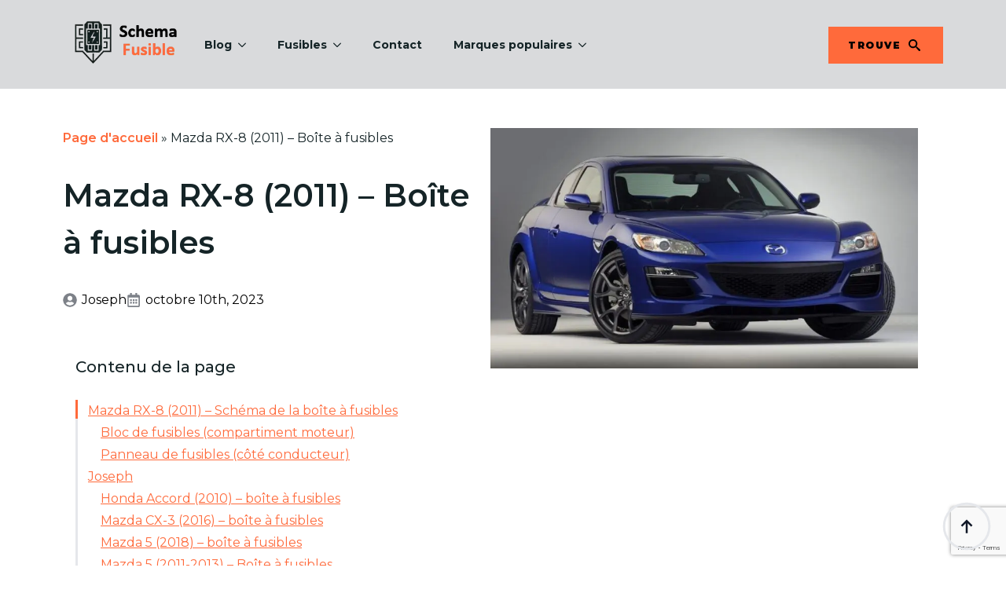

--- FILE ---
content_type: text/html; charset=utf-8
request_url: https://www.google.com/recaptcha/api2/anchor?ar=1&k=6LfyyBIpAAAAALxhweMc_RNx7ueOn7iJxiHK1Ay1&co=aHR0cHM6Ly9zY2hlbWEtZnVzaWJsZS5jb206NDQz&hl=en&v=N67nZn4AqZkNcbeMu4prBgzg&size=invisible&anchor-ms=20000&execute-ms=30000&cb=ba5eh5m7a4ri
body_size: 50039
content:
<!DOCTYPE HTML><html dir="ltr" lang="en"><head><meta http-equiv="Content-Type" content="text/html; charset=UTF-8">
<meta http-equiv="X-UA-Compatible" content="IE=edge">
<title>reCAPTCHA</title>
<style type="text/css">
/* cyrillic-ext */
@font-face {
  font-family: 'Roboto';
  font-style: normal;
  font-weight: 400;
  font-stretch: 100%;
  src: url(//fonts.gstatic.com/s/roboto/v48/KFO7CnqEu92Fr1ME7kSn66aGLdTylUAMa3GUBHMdazTgWw.woff2) format('woff2');
  unicode-range: U+0460-052F, U+1C80-1C8A, U+20B4, U+2DE0-2DFF, U+A640-A69F, U+FE2E-FE2F;
}
/* cyrillic */
@font-face {
  font-family: 'Roboto';
  font-style: normal;
  font-weight: 400;
  font-stretch: 100%;
  src: url(//fonts.gstatic.com/s/roboto/v48/KFO7CnqEu92Fr1ME7kSn66aGLdTylUAMa3iUBHMdazTgWw.woff2) format('woff2');
  unicode-range: U+0301, U+0400-045F, U+0490-0491, U+04B0-04B1, U+2116;
}
/* greek-ext */
@font-face {
  font-family: 'Roboto';
  font-style: normal;
  font-weight: 400;
  font-stretch: 100%;
  src: url(//fonts.gstatic.com/s/roboto/v48/KFO7CnqEu92Fr1ME7kSn66aGLdTylUAMa3CUBHMdazTgWw.woff2) format('woff2');
  unicode-range: U+1F00-1FFF;
}
/* greek */
@font-face {
  font-family: 'Roboto';
  font-style: normal;
  font-weight: 400;
  font-stretch: 100%;
  src: url(//fonts.gstatic.com/s/roboto/v48/KFO7CnqEu92Fr1ME7kSn66aGLdTylUAMa3-UBHMdazTgWw.woff2) format('woff2');
  unicode-range: U+0370-0377, U+037A-037F, U+0384-038A, U+038C, U+038E-03A1, U+03A3-03FF;
}
/* math */
@font-face {
  font-family: 'Roboto';
  font-style: normal;
  font-weight: 400;
  font-stretch: 100%;
  src: url(//fonts.gstatic.com/s/roboto/v48/KFO7CnqEu92Fr1ME7kSn66aGLdTylUAMawCUBHMdazTgWw.woff2) format('woff2');
  unicode-range: U+0302-0303, U+0305, U+0307-0308, U+0310, U+0312, U+0315, U+031A, U+0326-0327, U+032C, U+032F-0330, U+0332-0333, U+0338, U+033A, U+0346, U+034D, U+0391-03A1, U+03A3-03A9, U+03B1-03C9, U+03D1, U+03D5-03D6, U+03F0-03F1, U+03F4-03F5, U+2016-2017, U+2034-2038, U+203C, U+2040, U+2043, U+2047, U+2050, U+2057, U+205F, U+2070-2071, U+2074-208E, U+2090-209C, U+20D0-20DC, U+20E1, U+20E5-20EF, U+2100-2112, U+2114-2115, U+2117-2121, U+2123-214F, U+2190, U+2192, U+2194-21AE, U+21B0-21E5, U+21F1-21F2, U+21F4-2211, U+2213-2214, U+2216-22FF, U+2308-230B, U+2310, U+2319, U+231C-2321, U+2336-237A, U+237C, U+2395, U+239B-23B7, U+23D0, U+23DC-23E1, U+2474-2475, U+25AF, U+25B3, U+25B7, U+25BD, U+25C1, U+25CA, U+25CC, U+25FB, U+266D-266F, U+27C0-27FF, U+2900-2AFF, U+2B0E-2B11, U+2B30-2B4C, U+2BFE, U+3030, U+FF5B, U+FF5D, U+1D400-1D7FF, U+1EE00-1EEFF;
}
/* symbols */
@font-face {
  font-family: 'Roboto';
  font-style: normal;
  font-weight: 400;
  font-stretch: 100%;
  src: url(//fonts.gstatic.com/s/roboto/v48/KFO7CnqEu92Fr1ME7kSn66aGLdTylUAMaxKUBHMdazTgWw.woff2) format('woff2');
  unicode-range: U+0001-000C, U+000E-001F, U+007F-009F, U+20DD-20E0, U+20E2-20E4, U+2150-218F, U+2190, U+2192, U+2194-2199, U+21AF, U+21E6-21F0, U+21F3, U+2218-2219, U+2299, U+22C4-22C6, U+2300-243F, U+2440-244A, U+2460-24FF, U+25A0-27BF, U+2800-28FF, U+2921-2922, U+2981, U+29BF, U+29EB, U+2B00-2BFF, U+4DC0-4DFF, U+FFF9-FFFB, U+10140-1018E, U+10190-1019C, U+101A0, U+101D0-101FD, U+102E0-102FB, U+10E60-10E7E, U+1D2C0-1D2D3, U+1D2E0-1D37F, U+1F000-1F0FF, U+1F100-1F1AD, U+1F1E6-1F1FF, U+1F30D-1F30F, U+1F315, U+1F31C, U+1F31E, U+1F320-1F32C, U+1F336, U+1F378, U+1F37D, U+1F382, U+1F393-1F39F, U+1F3A7-1F3A8, U+1F3AC-1F3AF, U+1F3C2, U+1F3C4-1F3C6, U+1F3CA-1F3CE, U+1F3D4-1F3E0, U+1F3ED, U+1F3F1-1F3F3, U+1F3F5-1F3F7, U+1F408, U+1F415, U+1F41F, U+1F426, U+1F43F, U+1F441-1F442, U+1F444, U+1F446-1F449, U+1F44C-1F44E, U+1F453, U+1F46A, U+1F47D, U+1F4A3, U+1F4B0, U+1F4B3, U+1F4B9, U+1F4BB, U+1F4BF, U+1F4C8-1F4CB, U+1F4D6, U+1F4DA, U+1F4DF, U+1F4E3-1F4E6, U+1F4EA-1F4ED, U+1F4F7, U+1F4F9-1F4FB, U+1F4FD-1F4FE, U+1F503, U+1F507-1F50B, U+1F50D, U+1F512-1F513, U+1F53E-1F54A, U+1F54F-1F5FA, U+1F610, U+1F650-1F67F, U+1F687, U+1F68D, U+1F691, U+1F694, U+1F698, U+1F6AD, U+1F6B2, U+1F6B9-1F6BA, U+1F6BC, U+1F6C6-1F6CF, U+1F6D3-1F6D7, U+1F6E0-1F6EA, U+1F6F0-1F6F3, U+1F6F7-1F6FC, U+1F700-1F7FF, U+1F800-1F80B, U+1F810-1F847, U+1F850-1F859, U+1F860-1F887, U+1F890-1F8AD, U+1F8B0-1F8BB, U+1F8C0-1F8C1, U+1F900-1F90B, U+1F93B, U+1F946, U+1F984, U+1F996, U+1F9E9, U+1FA00-1FA6F, U+1FA70-1FA7C, U+1FA80-1FA89, U+1FA8F-1FAC6, U+1FACE-1FADC, U+1FADF-1FAE9, U+1FAF0-1FAF8, U+1FB00-1FBFF;
}
/* vietnamese */
@font-face {
  font-family: 'Roboto';
  font-style: normal;
  font-weight: 400;
  font-stretch: 100%;
  src: url(//fonts.gstatic.com/s/roboto/v48/KFO7CnqEu92Fr1ME7kSn66aGLdTylUAMa3OUBHMdazTgWw.woff2) format('woff2');
  unicode-range: U+0102-0103, U+0110-0111, U+0128-0129, U+0168-0169, U+01A0-01A1, U+01AF-01B0, U+0300-0301, U+0303-0304, U+0308-0309, U+0323, U+0329, U+1EA0-1EF9, U+20AB;
}
/* latin-ext */
@font-face {
  font-family: 'Roboto';
  font-style: normal;
  font-weight: 400;
  font-stretch: 100%;
  src: url(//fonts.gstatic.com/s/roboto/v48/KFO7CnqEu92Fr1ME7kSn66aGLdTylUAMa3KUBHMdazTgWw.woff2) format('woff2');
  unicode-range: U+0100-02BA, U+02BD-02C5, U+02C7-02CC, U+02CE-02D7, U+02DD-02FF, U+0304, U+0308, U+0329, U+1D00-1DBF, U+1E00-1E9F, U+1EF2-1EFF, U+2020, U+20A0-20AB, U+20AD-20C0, U+2113, U+2C60-2C7F, U+A720-A7FF;
}
/* latin */
@font-face {
  font-family: 'Roboto';
  font-style: normal;
  font-weight: 400;
  font-stretch: 100%;
  src: url(//fonts.gstatic.com/s/roboto/v48/KFO7CnqEu92Fr1ME7kSn66aGLdTylUAMa3yUBHMdazQ.woff2) format('woff2');
  unicode-range: U+0000-00FF, U+0131, U+0152-0153, U+02BB-02BC, U+02C6, U+02DA, U+02DC, U+0304, U+0308, U+0329, U+2000-206F, U+20AC, U+2122, U+2191, U+2193, U+2212, U+2215, U+FEFF, U+FFFD;
}
/* cyrillic-ext */
@font-face {
  font-family: 'Roboto';
  font-style: normal;
  font-weight: 500;
  font-stretch: 100%;
  src: url(//fonts.gstatic.com/s/roboto/v48/KFO7CnqEu92Fr1ME7kSn66aGLdTylUAMa3GUBHMdazTgWw.woff2) format('woff2');
  unicode-range: U+0460-052F, U+1C80-1C8A, U+20B4, U+2DE0-2DFF, U+A640-A69F, U+FE2E-FE2F;
}
/* cyrillic */
@font-face {
  font-family: 'Roboto';
  font-style: normal;
  font-weight: 500;
  font-stretch: 100%;
  src: url(//fonts.gstatic.com/s/roboto/v48/KFO7CnqEu92Fr1ME7kSn66aGLdTylUAMa3iUBHMdazTgWw.woff2) format('woff2');
  unicode-range: U+0301, U+0400-045F, U+0490-0491, U+04B0-04B1, U+2116;
}
/* greek-ext */
@font-face {
  font-family: 'Roboto';
  font-style: normal;
  font-weight: 500;
  font-stretch: 100%;
  src: url(//fonts.gstatic.com/s/roboto/v48/KFO7CnqEu92Fr1ME7kSn66aGLdTylUAMa3CUBHMdazTgWw.woff2) format('woff2');
  unicode-range: U+1F00-1FFF;
}
/* greek */
@font-face {
  font-family: 'Roboto';
  font-style: normal;
  font-weight: 500;
  font-stretch: 100%;
  src: url(//fonts.gstatic.com/s/roboto/v48/KFO7CnqEu92Fr1ME7kSn66aGLdTylUAMa3-UBHMdazTgWw.woff2) format('woff2');
  unicode-range: U+0370-0377, U+037A-037F, U+0384-038A, U+038C, U+038E-03A1, U+03A3-03FF;
}
/* math */
@font-face {
  font-family: 'Roboto';
  font-style: normal;
  font-weight: 500;
  font-stretch: 100%;
  src: url(//fonts.gstatic.com/s/roboto/v48/KFO7CnqEu92Fr1ME7kSn66aGLdTylUAMawCUBHMdazTgWw.woff2) format('woff2');
  unicode-range: U+0302-0303, U+0305, U+0307-0308, U+0310, U+0312, U+0315, U+031A, U+0326-0327, U+032C, U+032F-0330, U+0332-0333, U+0338, U+033A, U+0346, U+034D, U+0391-03A1, U+03A3-03A9, U+03B1-03C9, U+03D1, U+03D5-03D6, U+03F0-03F1, U+03F4-03F5, U+2016-2017, U+2034-2038, U+203C, U+2040, U+2043, U+2047, U+2050, U+2057, U+205F, U+2070-2071, U+2074-208E, U+2090-209C, U+20D0-20DC, U+20E1, U+20E5-20EF, U+2100-2112, U+2114-2115, U+2117-2121, U+2123-214F, U+2190, U+2192, U+2194-21AE, U+21B0-21E5, U+21F1-21F2, U+21F4-2211, U+2213-2214, U+2216-22FF, U+2308-230B, U+2310, U+2319, U+231C-2321, U+2336-237A, U+237C, U+2395, U+239B-23B7, U+23D0, U+23DC-23E1, U+2474-2475, U+25AF, U+25B3, U+25B7, U+25BD, U+25C1, U+25CA, U+25CC, U+25FB, U+266D-266F, U+27C0-27FF, U+2900-2AFF, U+2B0E-2B11, U+2B30-2B4C, U+2BFE, U+3030, U+FF5B, U+FF5D, U+1D400-1D7FF, U+1EE00-1EEFF;
}
/* symbols */
@font-face {
  font-family: 'Roboto';
  font-style: normal;
  font-weight: 500;
  font-stretch: 100%;
  src: url(//fonts.gstatic.com/s/roboto/v48/KFO7CnqEu92Fr1ME7kSn66aGLdTylUAMaxKUBHMdazTgWw.woff2) format('woff2');
  unicode-range: U+0001-000C, U+000E-001F, U+007F-009F, U+20DD-20E0, U+20E2-20E4, U+2150-218F, U+2190, U+2192, U+2194-2199, U+21AF, U+21E6-21F0, U+21F3, U+2218-2219, U+2299, U+22C4-22C6, U+2300-243F, U+2440-244A, U+2460-24FF, U+25A0-27BF, U+2800-28FF, U+2921-2922, U+2981, U+29BF, U+29EB, U+2B00-2BFF, U+4DC0-4DFF, U+FFF9-FFFB, U+10140-1018E, U+10190-1019C, U+101A0, U+101D0-101FD, U+102E0-102FB, U+10E60-10E7E, U+1D2C0-1D2D3, U+1D2E0-1D37F, U+1F000-1F0FF, U+1F100-1F1AD, U+1F1E6-1F1FF, U+1F30D-1F30F, U+1F315, U+1F31C, U+1F31E, U+1F320-1F32C, U+1F336, U+1F378, U+1F37D, U+1F382, U+1F393-1F39F, U+1F3A7-1F3A8, U+1F3AC-1F3AF, U+1F3C2, U+1F3C4-1F3C6, U+1F3CA-1F3CE, U+1F3D4-1F3E0, U+1F3ED, U+1F3F1-1F3F3, U+1F3F5-1F3F7, U+1F408, U+1F415, U+1F41F, U+1F426, U+1F43F, U+1F441-1F442, U+1F444, U+1F446-1F449, U+1F44C-1F44E, U+1F453, U+1F46A, U+1F47D, U+1F4A3, U+1F4B0, U+1F4B3, U+1F4B9, U+1F4BB, U+1F4BF, U+1F4C8-1F4CB, U+1F4D6, U+1F4DA, U+1F4DF, U+1F4E3-1F4E6, U+1F4EA-1F4ED, U+1F4F7, U+1F4F9-1F4FB, U+1F4FD-1F4FE, U+1F503, U+1F507-1F50B, U+1F50D, U+1F512-1F513, U+1F53E-1F54A, U+1F54F-1F5FA, U+1F610, U+1F650-1F67F, U+1F687, U+1F68D, U+1F691, U+1F694, U+1F698, U+1F6AD, U+1F6B2, U+1F6B9-1F6BA, U+1F6BC, U+1F6C6-1F6CF, U+1F6D3-1F6D7, U+1F6E0-1F6EA, U+1F6F0-1F6F3, U+1F6F7-1F6FC, U+1F700-1F7FF, U+1F800-1F80B, U+1F810-1F847, U+1F850-1F859, U+1F860-1F887, U+1F890-1F8AD, U+1F8B0-1F8BB, U+1F8C0-1F8C1, U+1F900-1F90B, U+1F93B, U+1F946, U+1F984, U+1F996, U+1F9E9, U+1FA00-1FA6F, U+1FA70-1FA7C, U+1FA80-1FA89, U+1FA8F-1FAC6, U+1FACE-1FADC, U+1FADF-1FAE9, U+1FAF0-1FAF8, U+1FB00-1FBFF;
}
/* vietnamese */
@font-face {
  font-family: 'Roboto';
  font-style: normal;
  font-weight: 500;
  font-stretch: 100%;
  src: url(//fonts.gstatic.com/s/roboto/v48/KFO7CnqEu92Fr1ME7kSn66aGLdTylUAMa3OUBHMdazTgWw.woff2) format('woff2');
  unicode-range: U+0102-0103, U+0110-0111, U+0128-0129, U+0168-0169, U+01A0-01A1, U+01AF-01B0, U+0300-0301, U+0303-0304, U+0308-0309, U+0323, U+0329, U+1EA0-1EF9, U+20AB;
}
/* latin-ext */
@font-face {
  font-family: 'Roboto';
  font-style: normal;
  font-weight: 500;
  font-stretch: 100%;
  src: url(//fonts.gstatic.com/s/roboto/v48/KFO7CnqEu92Fr1ME7kSn66aGLdTylUAMa3KUBHMdazTgWw.woff2) format('woff2');
  unicode-range: U+0100-02BA, U+02BD-02C5, U+02C7-02CC, U+02CE-02D7, U+02DD-02FF, U+0304, U+0308, U+0329, U+1D00-1DBF, U+1E00-1E9F, U+1EF2-1EFF, U+2020, U+20A0-20AB, U+20AD-20C0, U+2113, U+2C60-2C7F, U+A720-A7FF;
}
/* latin */
@font-face {
  font-family: 'Roboto';
  font-style: normal;
  font-weight: 500;
  font-stretch: 100%;
  src: url(//fonts.gstatic.com/s/roboto/v48/KFO7CnqEu92Fr1ME7kSn66aGLdTylUAMa3yUBHMdazQ.woff2) format('woff2');
  unicode-range: U+0000-00FF, U+0131, U+0152-0153, U+02BB-02BC, U+02C6, U+02DA, U+02DC, U+0304, U+0308, U+0329, U+2000-206F, U+20AC, U+2122, U+2191, U+2193, U+2212, U+2215, U+FEFF, U+FFFD;
}
/* cyrillic-ext */
@font-face {
  font-family: 'Roboto';
  font-style: normal;
  font-weight: 900;
  font-stretch: 100%;
  src: url(//fonts.gstatic.com/s/roboto/v48/KFO7CnqEu92Fr1ME7kSn66aGLdTylUAMa3GUBHMdazTgWw.woff2) format('woff2');
  unicode-range: U+0460-052F, U+1C80-1C8A, U+20B4, U+2DE0-2DFF, U+A640-A69F, U+FE2E-FE2F;
}
/* cyrillic */
@font-face {
  font-family: 'Roboto';
  font-style: normal;
  font-weight: 900;
  font-stretch: 100%;
  src: url(//fonts.gstatic.com/s/roboto/v48/KFO7CnqEu92Fr1ME7kSn66aGLdTylUAMa3iUBHMdazTgWw.woff2) format('woff2');
  unicode-range: U+0301, U+0400-045F, U+0490-0491, U+04B0-04B1, U+2116;
}
/* greek-ext */
@font-face {
  font-family: 'Roboto';
  font-style: normal;
  font-weight: 900;
  font-stretch: 100%;
  src: url(//fonts.gstatic.com/s/roboto/v48/KFO7CnqEu92Fr1ME7kSn66aGLdTylUAMa3CUBHMdazTgWw.woff2) format('woff2');
  unicode-range: U+1F00-1FFF;
}
/* greek */
@font-face {
  font-family: 'Roboto';
  font-style: normal;
  font-weight: 900;
  font-stretch: 100%;
  src: url(//fonts.gstatic.com/s/roboto/v48/KFO7CnqEu92Fr1ME7kSn66aGLdTylUAMa3-UBHMdazTgWw.woff2) format('woff2');
  unicode-range: U+0370-0377, U+037A-037F, U+0384-038A, U+038C, U+038E-03A1, U+03A3-03FF;
}
/* math */
@font-face {
  font-family: 'Roboto';
  font-style: normal;
  font-weight: 900;
  font-stretch: 100%;
  src: url(//fonts.gstatic.com/s/roboto/v48/KFO7CnqEu92Fr1ME7kSn66aGLdTylUAMawCUBHMdazTgWw.woff2) format('woff2');
  unicode-range: U+0302-0303, U+0305, U+0307-0308, U+0310, U+0312, U+0315, U+031A, U+0326-0327, U+032C, U+032F-0330, U+0332-0333, U+0338, U+033A, U+0346, U+034D, U+0391-03A1, U+03A3-03A9, U+03B1-03C9, U+03D1, U+03D5-03D6, U+03F0-03F1, U+03F4-03F5, U+2016-2017, U+2034-2038, U+203C, U+2040, U+2043, U+2047, U+2050, U+2057, U+205F, U+2070-2071, U+2074-208E, U+2090-209C, U+20D0-20DC, U+20E1, U+20E5-20EF, U+2100-2112, U+2114-2115, U+2117-2121, U+2123-214F, U+2190, U+2192, U+2194-21AE, U+21B0-21E5, U+21F1-21F2, U+21F4-2211, U+2213-2214, U+2216-22FF, U+2308-230B, U+2310, U+2319, U+231C-2321, U+2336-237A, U+237C, U+2395, U+239B-23B7, U+23D0, U+23DC-23E1, U+2474-2475, U+25AF, U+25B3, U+25B7, U+25BD, U+25C1, U+25CA, U+25CC, U+25FB, U+266D-266F, U+27C0-27FF, U+2900-2AFF, U+2B0E-2B11, U+2B30-2B4C, U+2BFE, U+3030, U+FF5B, U+FF5D, U+1D400-1D7FF, U+1EE00-1EEFF;
}
/* symbols */
@font-face {
  font-family: 'Roboto';
  font-style: normal;
  font-weight: 900;
  font-stretch: 100%;
  src: url(//fonts.gstatic.com/s/roboto/v48/KFO7CnqEu92Fr1ME7kSn66aGLdTylUAMaxKUBHMdazTgWw.woff2) format('woff2');
  unicode-range: U+0001-000C, U+000E-001F, U+007F-009F, U+20DD-20E0, U+20E2-20E4, U+2150-218F, U+2190, U+2192, U+2194-2199, U+21AF, U+21E6-21F0, U+21F3, U+2218-2219, U+2299, U+22C4-22C6, U+2300-243F, U+2440-244A, U+2460-24FF, U+25A0-27BF, U+2800-28FF, U+2921-2922, U+2981, U+29BF, U+29EB, U+2B00-2BFF, U+4DC0-4DFF, U+FFF9-FFFB, U+10140-1018E, U+10190-1019C, U+101A0, U+101D0-101FD, U+102E0-102FB, U+10E60-10E7E, U+1D2C0-1D2D3, U+1D2E0-1D37F, U+1F000-1F0FF, U+1F100-1F1AD, U+1F1E6-1F1FF, U+1F30D-1F30F, U+1F315, U+1F31C, U+1F31E, U+1F320-1F32C, U+1F336, U+1F378, U+1F37D, U+1F382, U+1F393-1F39F, U+1F3A7-1F3A8, U+1F3AC-1F3AF, U+1F3C2, U+1F3C4-1F3C6, U+1F3CA-1F3CE, U+1F3D4-1F3E0, U+1F3ED, U+1F3F1-1F3F3, U+1F3F5-1F3F7, U+1F408, U+1F415, U+1F41F, U+1F426, U+1F43F, U+1F441-1F442, U+1F444, U+1F446-1F449, U+1F44C-1F44E, U+1F453, U+1F46A, U+1F47D, U+1F4A3, U+1F4B0, U+1F4B3, U+1F4B9, U+1F4BB, U+1F4BF, U+1F4C8-1F4CB, U+1F4D6, U+1F4DA, U+1F4DF, U+1F4E3-1F4E6, U+1F4EA-1F4ED, U+1F4F7, U+1F4F9-1F4FB, U+1F4FD-1F4FE, U+1F503, U+1F507-1F50B, U+1F50D, U+1F512-1F513, U+1F53E-1F54A, U+1F54F-1F5FA, U+1F610, U+1F650-1F67F, U+1F687, U+1F68D, U+1F691, U+1F694, U+1F698, U+1F6AD, U+1F6B2, U+1F6B9-1F6BA, U+1F6BC, U+1F6C6-1F6CF, U+1F6D3-1F6D7, U+1F6E0-1F6EA, U+1F6F0-1F6F3, U+1F6F7-1F6FC, U+1F700-1F7FF, U+1F800-1F80B, U+1F810-1F847, U+1F850-1F859, U+1F860-1F887, U+1F890-1F8AD, U+1F8B0-1F8BB, U+1F8C0-1F8C1, U+1F900-1F90B, U+1F93B, U+1F946, U+1F984, U+1F996, U+1F9E9, U+1FA00-1FA6F, U+1FA70-1FA7C, U+1FA80-1FA89, U+1FA8F-1FAC6, U+1FACE-1FADC, U+1FADF-1FAE9, U+1FAF0-1FAF8, U+1FB00-1FBFF;
}
/* vietnamese */
@font-face {
  font-family: 'Roboto';
  font-style: normal;
  font-weight: 900;
  font-stretch: 100%;
  src: url(//fonts.gstatic.com/s/roboto/v48/KFO7CnqEu92Fr1ME7kSn66aGLdTylUAMa3OUBHMdazTgWw.woff2) format('woff2');
  unicode-range: U+0102-0103, U+0110-0111, U+0128-0129, U+0168-0169, U+01A0-01A1, U+01AF-01B0, U+0300-0301, U+0303-0304, U+0308-0309, U+0323, U+0329, U+1EA0-1EF9, U+20AB;
}
/* latin-ext */
@font-face {
  font-family: 'Roboto';
  font-style: normal;
  font-weight: 900;
  font-stretch: 100%;
  src: url(//fonts.gstatic.com/s/roboto/v48/KFO7CnqEu92Fr1ME7kSn66aGLdTylUAMa3KUBHMdazTgWw.woff2) format('woff2');
  unicode-range: U+0100-02BA, U+02BD-02C5, U+02C7-02CC, U+02CE-02D7, U+02DD-02FF, U+0304, U+0308, U+0329, U+1D00-1DBF, U+1E00-1E9F, U+1EF2-1EFF, U+2020, U+20A0-20AB, U+20AD-20C0, U+2113, U+2C60-2C7F, U+A720-A7FF;
}
/* latin */
@font-face {
  font-family: 'Roboto';
  font-style: normal;
  font-weight: 900;
  font-stretch: 100%;
  src: url(//fonts.gstatic.com/s/roboto/v48/KFO7CnqEu92Fr1ME7kSn66aGLdTylUAMa3yUBHMdazQ.woff2) format('woff2');
  unicode-range: U+0000-00FF, U+0131, U+0152-0153, U+02BB-02BC, U+02C6, U+02DA, U+02DC, U+0304, U+0308, U+0329, U+2000-206F, U+20AC, U+2122, U+2191, U+2193, U+2212, U+2215, U+FEFF, U+FFFD;
}

</style>
<link rel="stylesheet" type="text/css" href="https://www.gstatic.com/recaptcha/releases/N67nZn4AqZkNcbeMu4prBgzg/styles__ltr.css">
<script nonce="vu65JXgtzLkqjRGIteU5tA" type="text/javascript">window['__recaptcha_api'] = 'https://www.google.com/recaptcha/api2/';</script>
<script type="text/javascript" src="https://www.gstatic.com/recaptcha/releases/N67nZn4AqZkNcbeMu4prBgzg/recaptcha__en.js" nonce="vu65JXgtzLkqjRGIteU5tA">
      
    </script></head>
<body><div id="rc-anchor-alert" class="rc-anchor-alert"></div>
<input type="hidden" id="recaptcha-token" value="[base64]">
<script type="text/javascript" nonce="vu65JXgtzLkqjRGIteU5tA">
      recaptcha.anchor.Main.init("[\x22ainput\x22,[\x22bgdata\x22,\x22\x22,\[base64]/[base64]/[base64]/bmV3IHJbeF0oY1swXSk6RT09Mj9uZXcgclt4XShjWzBdLGNbMV0pOkU9PTM/bmV3IHJbeF0oY1swXSxjWzFdLGNbMl0pOkU9PTQ/[base64]/[base64]/[base64]/[base64]/[base64]/[base64]/[base64]/[base64]\x22,\[base64]\x22,\[base64]/[base64]/CsyXCs8OCw6LCqMOiwrE8wr0+KzNRcFpgw5rDmU/DsizCkyrChMKnIi5FXEpnwrYBwrVabcKow4Zwa0DCkcKxw7jChsKCYcOgQ8Kaw6HCqMKAwoXDgw/Ck8OPw57Dm8KKG2Y+wpDCtsO9woHDpjRow4bDp8KFw5DCsiMQw60UCMK3XxnCiMKnw5ERRcO7LX3DmG90AlJpaMKxw4pcIwHDs3bCky5+IF1fYSrDiMOjwpLCoX/CsTcyZQpvwrwsGmItwqPCucKPwrlIw4h/w6rDmsKYwrs4w4s7worDkxvCigTCnsKIwovDjiHCnm/DnsOFwpMSwpFZwpFmNsOUwp3Dkj8UVcKWw7QAfcOuEsO1YsKDSBF/F8KTFMONYkM6Rnpzw5xkw7rDpmg3WsK1G0wtwoZuNmPCnwfDpsO/wowywrDCicK8wp/[base64]/Du1zDnMOiwoE3I8OjbGZzESNkw4DDk3PCnMOuecO6wpYHw7xuw7dIb3/[base64]/DpTIKa8Kew43DncOKwq7CpWcKw4o6w6omw4JBwq7Cj3zDqAU5w6PDslTCqsOYRD4Yw59SwrsRwoEdHcKUwrY7EMK+w63CucKZbMKSRX92w4bCrMK3GhdJBF/[base64]/Cm8OZwp3DlMOBBBTCjR4SQsOEbDvCs8OtY8OSH1/Dp8K1dcOdWsKdwpPDpFhfw4AOw4bDtsO4wp9jOxvDncO/wq4ZFhR+w7RoFMOLPy7Ds8O5YHdNw6XCiHg8OsOnekHDrsO6w6DCvzrCmkvChsOsw7jCjWoHZ8KnNFjCvFLDmMKSw61+wp/DtsO4wp0tKl3DqQo4wowiOsOzTndZbsKZwo58eMObwrzDlMOPN3PCnMKvw63CqTDDs8K2w6/DiMKewo08wpxsam1uw5TCiCBpUMKCw4/CucK/Y8Omw7zDs8KGwqJgdX9hO8KOPMK1wqMTCsOZFsOxJMOOw63Dj1rCq1LDqcK+wqXCsMK4wo9EcsO4w5/Dm3ESIhzCoR4Ww5Abwqs8wqjCol7ClcOZw6vDgX9+wozCnMOfOA/Cm8Opw5JywonChh5ew65EwoMsw6Vpw7zDoMO4fMO5wooMwrVhGcKqPcOQfjvCp1PDpMOIXsKNXMKWwpt8w51hMcOlw5Eawrh5w7oOL8OAw5rCqcO6dHUNw5MBworDuMOyBcOSw7HClcKGwrFWwoHDocKcw5TDg8OZOi1Pwopfw6gkBjh/w45pDMOoEcO9wq99wpFpwpPCvsKiwrAKEsK4wofCvsKtB0zDncKJbgATw4ceARrDjcOvJ8OlwrHDt8KCwrnDoCYSwpjDosKZwo4LwrjChDjCncOlwq3CgMKAw7dNMBPChURdX8OLWMK0VsKMA8O0XcOuw5lBExDDicKtd8O9fSV0LsKww6YTwr/[base64]/CjMKNwq87woTDmUXDtHtRw79AUCTCkMKcDsO1w7TDoCtzRjUldcKYIcOpcy/[base64]/Co8KUM8Osw458wrMRacOHwoPDqsK8Xy/[base64]/QTjDuigmKULCkMKIY0zDvjrDuC3CuW8jw7FudDnCqMOoWMOew4/CtcKlw5PCoE4kM8KrSSbCsMKDw57CuRTCrg/Co8OXY8KWa8KAw6FhwrrDsjk7B3pbw4lhwrVQODBeS1t/[base64]/[base64]/DusK1MixrDWPDo0/CrcKGGlDChcO/w5JEBwQawpQ1SMKtVsKBw51LwqwDQcOuY8Kqw5NYw7fCg1jCg8KtwqZ6E8KBw5JePTPCjVQdPsKsW8KHE8OGf8OscXPCtHvDiAvDoz7DpyDCg8O6w5UXwrBQwqjCiMKJw6HCkUBkw5BOWMKXwp/CisOpwojChhQ4aMKGUMKnw6AsfTzDgcOCw5YeG8KUDsOuN07DksKYw618M01uXS/[base64]/UsKMw6zCqMKqDhvDhMOZwqvCosO2LGXCuMKhwpvCmm/DnzvCvcOeQRYDbMKLw7Nqw7/DgHHDncOILcK8cR/[base64]/CgFNYD8KJwo3CrGvDt34JBQTDgFHDrcKkwp8aHkQqbcOQZsKlwqTClMOteiDDqgbDocOHF8OCwrzDucOEZ2bDiyPDmBFjw7/CjsOUG8KtXw48IFDCgcKGYcO+HcKZCm/DscKZLsKoWjLDrhLDjMOgAsK4wrN2wovCpsOUw6rDqwkHMW/DqHI3wrHCvMO+bsKkwpLDkBbCtcKZwq/DjMKiFHXCgcOTB1Q8w4guAVDCpcOVw43DqcONK3New7kDw7XDkl1cw6k2cWLCqSRhw53DtHfDhznDk8KKWiPDkcOAwr/DncKXwrF1HGoUwrQOIcOzbMODL3PDp8K7wqXCscK5NcOCwqt6G8OAwrnDuMKHw6xdUcOWesKZV0XCiMODwrFkwqcAwoTDp33CvsOFw6HCgwbDpsKLwqvCqsKYIMORQFVAw5/ChwpiWsKJwpPDhcKpw4jCtsODdcKNw4fDlMKeP8O8wqrDjcKIwqDDsVJHBlUJw6jCvwHCvFQzw6QjMTNVwo8occO7wpAFwovDksKmdcO7OWBjPFjCpsOeMxlAWsK2woZqKsOSw5/[base64]/[base64]/DuHRWO8OfYhrCq2fDlQzDvAzDoxTDq8Kxw7fDhgR2wo8MA8ORwrnCuXXCjMOAfMOJwrzDuTwdNkzDlcKEwq7Dk1EBCWnDtsKTV8KUw7FSwqbDqMKpGX/ClXnCuj/CpsKxwrDDkQV0XMOgIcOgJ8Kxw59UwrrCqzrDpcODw798GcKzQcKFbcOXfsKNw6AYw49qwqJ5d8OBwrzDlsOcw71AwrHDpMO7w6kMwqIdwqJ6w5fDhUUUwpoTw73DosK/[base64]/JGbCmsOfw6JHVlZjwo0cd0R1Njtcw6Jkw7QpwogAwojCoDTDjWfCmTjCiRPDkkRFEhNCJCTCsC0hFMOyw4zCtmnDmsK/LcOFZsORwpvDm8KkDMOPw6tEwrbDum3Cl8OJezImVzx/[base64]/w4PDsC/[base64]/Dv8O4MBrCsikAMT7DmSXDp8KEZ3PCvEo8woHDmcK6w4/DpirDkU8yw6fCi8O3wr0Rw67CgcObXcKfE8Kdw67DicObDRQhU0TDnsO0eMONwrQmfMKmAAnDkMOHKsKacAjDhF/Cs8Omw57CvTPCh8K+IcOsw4jCrD0POhDCtjMNwo/DmcKvXsOrVcK5H8Opw6DDlz/Cr8OnwqDCl8KdMXR4w6HCvcOIwo3CvBggAsOMw6/[base64]/woTDu8KmwpoBW0AAVsOPw58ockROAGdCN2bCi8K0w5AnV8Kzw5EYNMKSURXDiDzDssKSwqHDpXo4w7nCsSFGA8KZw7vDonMCHcOJW1nDlMKbwq7DmcO9F8KKc8ORwoDChjnDpSZhRw7Dq8KiK8KpwrbCuVTDsMK6w692w5XCtVPDvFTCucOzaMO/[base64]/DvcKDw696X8OFQS/[base64]/UcOBUcKGwr/CngzDqMOqUEAlw4nDiibDgcK1EsOfG8OGw4/CsMKHF8K3w5HCk8O7M8O4w6bCq8KzwpHCvcO2Wz9fw4/DjFrDuMK+wp9JaMKsw6hFcMOsXsOWHjTDq8K2HsOoLMOiwpANc8K1wpfDgEp2wrk/[base64]/[base64]/CmEDCgMOlwrRbDQpywpdjakrCljnCiMOPayEQwqbDqDsjT3tbRHxtGCLCrwU+w5Qtw4geDcKYw4ZeSsOpZMKnwpRJw5gHfStWwr/[base64]/CtsKAHDHDkMOLw6AGH8KDHBDDslfDlsOWw5vDvQ7CrMKNYBPCmDLDoTsxLsKyw7hWw6ciw4ZowrZ9wqZ9PFhIXQNjeMO/w6TDn8Kyf1zCg2HCkMOwwoFxwrnDlMKIKB7Cp1NReMOkMMOHH2vDiyowJcOMAQ/CvkHDkQ83w5lCJV3DgiN+w5MWSiHDr2XDqsKNVA/DsEjDj23DhsOGFnMODWI4wqtNw5IywpV/TS9Xw7rCisKVw5vDnDIzwoM/wo/[base64]/CpHvCmgPDn8O4w5rDvRbCuG7CjcKXw4whw658wqxKCD4ow6nDr8Kow5EvwqjCicKCQcOgwoxCGMOcw4sHOV7CtH1+wqsew5Aiw5IOwpXCo8OvL0LCt2HCvBPCrmHCm8KFwo7CncO3RcOKY8ODZVc+w5Vtw4PCgT3DksOeOsObw6ZUw67DuwJwaB/DiirCkQBtwqjDoSo6Gy/[base64]/[base64]/ChsOgOXTCkMK8KcOZwprDq8OWOcKgwowmw5PDncKFAcO0w4nCjMOLSsKQIX7CrGLCgggSCMKkw7PDr8Knw6YPw7ZDNsKowog6ChLDtl0fD8OeH8OCBjg6w59DB8OHZ8K7wo/Cs8KYwqB0aQ7CtcOwwr7DnBTDozPCqcOLLcKnwq7DqEfDhSfDjWzCmlYcw6oXbMOWw5bCrsK8w6A9wp/[base64]/ClMO2w4/CsGbDmcKewojDqnjDh8Oyw5bCqjMaw7B2w5NTw4RNWiwKGcK4w4gWwqbDlcOOwrrDq8KyQ23ClcK4Yg1rRsK7TcOyaMKWw6FEDsKkwp07NT/DgMONwrXCgUtsw47Dlj7DmR/CnT5KenxUw7HCsFfCu8KsZcOJwqwTNsKIO8O+wp3Cvm8+Qy4TWcKYwqxew6R7wrBzwp/DgQ3CgcOEw5YAw6jCjlg+w58hSsOrFBrCksKJw4zCmgbDmMKww7vCvwFCw51vwoA8w6dtw5QMc8OHJHvCoxrCvMOMfSLDs8Kew7rCuMOQE1JZw4LCiEVUbSjCijnDq2p4wrd1wqvCisOAIQ0awpYvY8OVOD/[base64]/a0LDrcKzwo3DuX99DjRowol+S8K8OcOHUFvCscKUw5rDkcOzGcOcD1wiAE5Fwo/ClhIdw4/DqwLCt3sMwqzCmcOgw4rDkhLDr8KRG08MJsKww6XDm3oJwqLDvsKHwobDicKcLB3Cp0pjcgpsdArDgFbCsU/DvFpowo0UwrvCvsOJGxovwo3Cm8KIw5sgRQrDhcKpfMKxeMOZNMOkw4xzNlAiw49Jw67Dn3DDvcKAKsKNw6bDr8ONw47DkgkhXEVww7lwCMK7w54CKg/DgB3CssOLw5nDoMKKw4PDj8KHPybCs8OjwqTDjwDCt8OqW23CpcOJw7HDrUnCmwhQwpQdw4vDisOlQGFwA3nCjMKBwqDCmcK3S8OpWsO/bsKUIcKaC8OvB1vCmhVCYsKtwqjDg8KiwpjCt1pFLcK/wpLDvcOBZ2h5wrzDvcK3Y3zDuWlaSQrDmnl6N8OHIG/Dki4EalHCu8OGVA/[base64]/ChR3Dv8Ogw7nCtsOTQAZ0woXCgcOEfMOZw6/[base64]/Cs8OQH8KoD0jDkMK2cSPDvMKfwq9Fw6JiwrLDncKjdGRRDMOpZUPCmEd7K8KzOzzClMORwoVMZzHCgH7DsFrCoRfCpRY+wo0Fw7XCgSfCqzZMNcOYXz1+wr/ChMKWbQ/CpijDvMOhw75dw7hMw6wDHwPCmivDk8Ofw6RCw4QsTVZ7wpIEYMK8b8OzUsK1wrV+w4nCnh9lw7zCjMKcWjzDqMO0w5BRw73CiMOgLcKXfFHDu3rCgR3CljjCrEHDmy1tw6t3w57DoMK+wr8IwpMVB8OwBwlUw4zClcOQw7TCozFxw4JCw4TCsMODwp4uZX/Dr8KKV8OkwoIAw5bCtMO6DMK5aShXw68tf0liw7nConnDokvCpMKLw4QIHnfCscKOBcO2wp1LZFnDkcKNYcOQwpnCvsKoRcOYBmAHC8OmcW0DwrDCoMOTK8OCw4wlC8KCNXYjRn5XwrNueMOiw6TCkW3CjSHDqE8nwoXCusOxwrDCmcO3R8ObGR5/wooqw6BOI8KDw4U4ejFawq5Gf301CMOkw6vCh8OxS8OYwrPDvCnDtUXCmyTCj2ZFUsKywoIIwrQTwqcPwr5Hw77DoyfDjUZ5BAJVRA/Dm8OJScOhakLCvMKUw7duKzo6EMONwoYeAWMUwr0pGcK6woAeWgbCtnTCuMKEw4VMe8OfMsOLwq/CscKMwrxkOsKBUsO2P8KYw6ZER8OVGFo7FsKrKSLDosOOw5B3P8OPPSDDusKvwojDssKNwqJgb09/[base64]/w4UcfcObAsOlw4BcVWoKfMKZLjbDvCd6ZQ7Cn3XCsxhdFcO4w4HCjcOKbgRMw5Qcwp1gwrJMbjdKwp4ewozDo37DiMK/YHoILcKRMRoCwqYZUUchNhYXSC8lFMOkUMKMYsKJWRvCqVfDpTFiw7cVchNywqjDucKLw4jCjMK8e3XDkRhCwr9xw6NwXcKidFzDqHYDSsO4GsK7w5DDpcKIeFxjHMODHG1/[base64]/csK+d2J9Q8KZATPCuBrCoMO4b8OYwq/CicOkMzFowprDhMOLw7czw5fCqkTDk8Ofw6bCrcOvw6TDtsKtw4s8OHh0NBrCqV87w6c3wrJQCl5WGlPDksOQw7zCgSDClcOQGVDDhjrCiMOjD8K2MD/ClMKYKsOdwrpgEwJfRcKvw64uw5vCqWZuw7/[base64]/[base64]/[base64]/OcOFw45Tw5HCu8OiBVHCtwNnw5UJEcKLw5/DuQRkVE/DgRrDh2Fkw5/Coy0GZcO/Oz7CvE/CqwdUZzHDlsOKw4l6YsK0PsO6wrV6wrxLwq4BCGlWwq3DiMKZwovCpGpLwrLDnGMvbjdSJ8OXwovCkyHCgQ8uwpbDiBESYXQ1AsO7OUfCj8K4wr3DvsKLe3HDojtiNMKJwpw5d3bCu8Oowq5rJgsePsOvwoLDuCTDrcKwwpMMeRfCsh5Lw6F4w6VYIsODOR/[base64]/wrZow7NRw5IQVUHCrzAIw75LcUTCl8OZR8OnXlrCtWUCOMO/[base64]/[base64]/CtMKgI1nDtSIzG3MQUE/CrC9zfywjaQ4KS8OVMB7Dh8OxLsO6w6jDg8K9IVUObmXChsOkZcO5wqrDlljCoUXCv8O+w5fDgil3X8OFwqXCgTbCuHrCpcK9woDDssOEd1ArP2zDqW0UayRUBsONwovCnyxhaE5baS/[base64]/[base64]/wqfCtHlswrXCryljbWTCt3nDvBBhw4JjGMOGTC5cw4kdAjVCwqPCuzDDu8Kfw4RVNMKGXsKEDcOiw5QTJsOZw4PDn8OGIsOfw5PCssKsJnzDtMObw507MT/CpRjDqlwLSsOgAXcZwoHCkFrCvcOFBEPCvVNXw59uwpjDpcOSwpvCtsOkKBzCkgzCrsKew7zDgcOAQsOawrsOw6/[base64]/JMOYw4xNTG4IwqjCpsK2wqLDisOGw47CtsO+w4TDs8OFUHZfw6nCrzY/BDPDu8OmLMOIw7XDs8Oyw49mw4TDu8KywpfDhcK1KGXCjw9Ow4zCpV7ChkHDhcOuw7g8c8KjbMKNJGbCkjgRw6zCn8K/wqdXwrzCjsKLwpbDlxIJJ8OSw6HCt8K2w708U8OEbS7Dl8OGB3/DsMKYbsOlBHMhB19Cw7JjBUpeEcK/TsKXwqXCqMOUw5pWR8KvfsOjG2N6d8KKw4LDsQbCjn3CiSrCt15qRcK6WsOuwoNSw5sgw65yJjrDhMKCdxnCnsKxfMO7wp5Jw5hoFsKIw4DCsMOLwr/DkwzDjMKKw5fCvsKvUljCtm8sRcONwo3DgsK+wp9qERU4IxTCjwxIwrbCoGcJw5LCssOnw5zCvcOFwqzDg0HCqsO4w7DDr3DCtl/[base64]/Dj8OIw5V4HcKFw4RLwofDolw5w6LCtVLDj0/[base64]/Cn8KywrBCwoHCjcKOwrZEEcKxwqFNw6oswqXDmCI+w6BeHcOpw5kyYcOaw7bDs8KFw6snwofCjsO5TcKbw51NwobCuzEhAsOaw4svw6DCqXnChVrDpStNwr5Sb33Cl3TDrFsXwr3DgcKTXgR/w5VpJUHDncONwpnCnxPDhD/DuD/CmsOvwrsLw5gyw6XDqlTCnsKWdMK3w4IJTl9lw40ywp56f1oMY8KowoB+wqnDuQkfwqDCoEbCsQ7CuWJhwpXCjMKCw5vCkFQiwoxqw5JvNMONw77DkcKDwr/DosKHUEVbwqbCmsOpLjHCk8OFwpIGwqTDhMOHw5ZYKhTDkMKHZlLCoMKwwoAnblJ5wqBAMsOGwoXDiMOYKnIJwrkzVcO4wrtIJyh2w7tkS3vDrcKjOFXDmGN0fMOVwq3CjcO6w4DDocOhwrJZw7/DtMKbwqxkw5DDucOuwqDCu8OOWxNkwpjChsOlwo/DoScQfiVBw5fDn8O2OnPDoHvDj8KrQ1PCm8KHe8KLwqXDvcKPw7zCn8KSwoVQw4M4woxZw4LDuQ3DikXDhE/[base64]/a8OdLsOaY8OBwp3ChkHCuVYrOsOZOxbChMKHwpvDoTVHwrV/MsOOPsOCwqHDpB5rw5TDk1Nbw4rDt8Knw7PDuMKhwqvDnkrDrDYEw4jCtTTDoMORMBdCw4/DlMKQfXDDs8K8woYTK27CvWHDocKbwoTCrT0Zw7fCnBrCrMOFw4Aqwr01wrXDvkkdXMKDw7bDn0J8OcOpU8KDH0rDisKMQB3Cn8K9w5Jowo9KY0LCjMOtwpJ8UcODwop8bcOJU8KzAsKsI3V5wooHw4JPw5fCkE3Djz3ChMKbwovCn8K3FcKzw4/[base64]/wqRgdBzClwbDv8OTw5fCmxUmwo93wonDqjbCgFxYwpbDrcK+w5/Dgl9Wwq9DRMKqAMKWwrtiU8KKOl49w47CnA7CjcKswrEWFcO5GxUywocCwplSXCTDiC0Fw4sAw6ZMw7HCg3DColdsw5PDhAsGL2/ChV9fwq7CoG7DgWzDrcKVYjUhw47Cml3DigHDjcO3w6/[base64]/Cmh0fLcKGwptIw47CtsKBw6xrwpMFGcKyA1LDiHEKNMKmKC0Xwo3CkMOkbcO+GlAJw612SMKRFsKYw44vw5DCrcOcXwkuw7MewoHCgBfDncOcecOkFxfCsMO1wph+w4YGwqvDtE/DnUZWw4QGJAbDojcDOMODw6nCohIYwq7Cm8OnER83w4HCkcKjwpnDlMO5TEB3wpIMwoDCnTcmCj/[base64]/DlMKccMK8wpZfw717w43DqcONw71qwqHCr8OCw4rCkRBLXSrDnsKPw7HCtRdCw75Jw6TCkVFKwqTDog7DpcKkw6V+w5LDscOmwpgBf8OIJ8OEwpPDqsKdw69lSVAVw5NEw4fCtDzChzItHmZVPi/CtMKVXsOmwpRBD8KUCcOFaG9SJMKqcxBawrY/w5M4S8OqTsKlwqTDvF7CogMcOMKjwrLDigYRe8KhF8KoSmB+w5PDtsOcUG/[base64]/CtsKkw5JFHA/DocKZw4DDocKkw6Fdw43Dik90SFbDri3CiGhkRHjDqgYrwq3CoVFWN8OeXFlDKMOcwrTDiMO8wrHDoBo2HMK0UMKqYMKGw5UTcsK7BMKRw7nCiWrCkcKPwoIDwrjDtic/BifCkMKVwoZqHkovw4Jnw60OZMKsw7fDg08Tw7oTEA3Ds8Kuw65/w6vDksKfc8KyTyxYCBV5dMKLwoHDlMKQBQE/w5Ebw7vCs8Oqw4kywqvDrQklw6fCjxfCuw/CqcKSwq8mwr/[base64]/CrMK7wqrDscKiL8O0wq7DoVXCnMOqw5vDjQDDjFPClsOJPMKbw5sRYA5ywqwcFgc4w6rCh8Kew7jCg8KewoLDqcKYwrtfTMOSw6nCqcKmw50RTAXDmFUqJkUkw5siw7gawqnCq0nCpnwlI1PCnMOhaH/CtAHDk8KzDj/CncK5w7vCh8K7fRorAyFrHsKMwpEUJjfDm3p1w6zCm18JwplywpHDkMOefMOKw5/DhMO2XlnCucK6D8K2wpM9w7fDp8KQSGzDiUZBwpnDtWZeFsKFexplwpPCi8Krw7DClsK3KkzCigUnA8ODB8KUUMO4w4M/[base64]/DkCfDvkIOw5nCocOyN8OOeyjDs1TDmWPCjsKVZg4iZGrCilvDgcKnwrRyVABQw7jDmyY4cETCs1HCgQxNeRjCgcK4c8O4UxxrwrFzL8KYw5AYclQdacOow7zCpcK+FihPw7zDnMKLEldaCMOJVcKUXw3DjFoCwp3Dv8K9wrk/JwbCncKlBcKkPXrDjCfDvsKsPgs+FwXCp8KVwpIqwqQmYcKRSMOywqvChMKyRn1IwqJFfMOJGMKVw5jCvWxsLMK9w51DSgQnKMOEw4LCqkXDp8Okw4HDjsKSw5/CrcKYLcKzAxEyf3PDnMKOw5MpD8Ogw4TCi0PCmcOkw6PCpMKdw7bCssKfw4zCssKpwqUWw5Jhwp/[base64]/DowTCncONwqXDg8OhwrHDl8K6GXFawpFASisxX8ONYTrCtcOBUMOqasK5w7/[base64]/Cu37ChsKRw4hTF14ow63Cs8KYw4fCs8KbFykfw5wUwrJFJxFqYsKgfEHDtMOnw5fClcKewrrDrsO1wq/CpxvCssOuCALCuiExPkJGwr3DocOHLMOCKMK0MkXDlMKww7k3asKYPE1RX8KVdcKZTV3DmkzCnMKewqnCh8OsDsOcwojDgsOpw5LDt3Bqw4wtw5hNH1o6IR15wqLCliLCsFrDmS7Cpj7Dv3zCrCjDvcOzw5sBLE7CgUdLPcOSwoAzwp3DscK1wpw/w5gbIcObMMKNwrsbMsKQwqbDpsK8w616w79zw7Yjw4VUGcO2wr4QEDTDskoww4/Dsj/Cv8O1woceSFrCrhZqwrhAwq0xK8OXTsOJwocew7JLw5pFwplWX0jDsSnCmALDk1hyw5bDksK3RMKEw4jDnMKRwozDkcKVwoTDssKPw73Dv8OeEG9NRUdKwrrCjDJYeMKPEMOWLMKBwrUAwrrDrwBdwq4QwqlPwohyQUI0wpImUmt1NMOEJMK+GlIsw6/Dm8OWw7LDtD4adcOSdirCrsOGPcOAW1/ChsO7woAOGMO1T8Oqw5oSacOaccKJwrIpw7cBw63DiMOuw4LDiC/DmcKmwo50NMKbY8KYPMKOEH/DucOnEw1WK1Qcw4NWw6rDq8Okw5VBw4vCv0F3w7zCgcO7wqDDscOwwobCgsKGG8KKPsKmaUJjcMOXLsOHUsKYw41yw7JlFwkTXcKiw40bacOgw47DhcOyw4peGTnCqsKWF8K2wqfDoTrCgDUMwrQlwrpuwrIOKcOARcK/w7c4cD/[base64]/Dr0jDm23DtsKcwooQQ3LDo1fCt8KBfcOFc8OFUsOcM2rDpG1qwoNyfcKGMEF1cCBXwo3CgMKyTGjDp8OCw6nDlsKaAHZmXR7DicKxXsKbUHwcJlgdwp/ChjQpw7LCoMOBWDgyw5LDqMKdwqJewowcw5HCuxlLw6QGSy8Mw5TCpsObwo/CsTjDvhFqLcKiKsOyw5PDrsOhw5FwPVV9ORo9Q8KbesKXMMOJKV3Cp8KKa8KaeMKfwoTDvxDCnFA5Zh41w77DvcKUSErCjMKyDk/CtMK9VTHDmgbDh0fDtAHCn8Krw6M/w7jCvWxnbEPDscOeWsKPwo1OMGPDk8K/GBcOwpw4CScDUGkJw5HCoMOAw5F6wqDCtcO8H8OZIMKAK2nDv8KKOcOPN8ONw5JafjjCg8OdNsOvOMKowqZHEh1YwrnCr089NsKPwrfDuMKpw4lBw4nCkGlTHxkQJMKIecOBw4Y/wpksasOpTQpXwqnCgTTDjUfCn8Ojw7HDjMKawrQ7w7ZYCsORw6DCn8O6cUvCtWpwwojDtktVw7AxVsKrVcK3dQFSwoAqdMK/wqzCpMO8EMO+PMO7wpJFdFzDjsKfJsKge8KpPG0RwotBw795QcO7wo7CkcOBwqJQE8KRbS80w4gbw4DCmU/DrsKRw7YxwrnDpsK1HMK/HcK6dhN2wo5dKmzDt8OGAmxpwqDDpcOWQsKsfwrCi3LDvmARSMO1RcKjbcK9EcOvQMKSHcKQw7fDkSPDpGDDhsKKQkXCpHnCtMK3esK8wqDDkMOBw6RFw7PCpkMXJmvCuMK/[base64]/DrmHDmsOtacKzwqNwwp3DhcKQwro1worDicKmw554w69pwpTDuMOVw4fCgRrDkw3Co8OWaiLCjsKtNcOuwrPCmmfDjMKaw6ZXccK+w4EpCcOgKsKmw5UeKcK3w4XDrcOcYivCjiDDt3giwosPCE4/D0fCqmXCusKrNgdpwpIUw4x3wqjDrsK6w5hZW8Ksw7cqwpg7wpTDoiHDuULDr8K+wqDDkAzDnMKbwonDuA/[base64]/wp/CgibCt8OCbcOiwrw+EMObI8KkwrrDmVIiJsO/T1jDtCHDumxpWsOXwrLDkW4ia8K7woRPK8OaXRfCusKzEcKqTcK6MCXCrsO/NMOjH1graHbDvMKvIMKaw41WInRmw6codMKCwrzDhsOGOMKdwqh3dX/DnFLChXNpL8O0N8ONw5rDjR3Dg8KiKsOzKlHCrMObNGMVaT/CmA/CscOtw6vDsSfDmkd6w6N0eDg8DVBxTsK7wrDDoSfCqDvDksO2w582wo5dwrssQcKvQsOGw6RNAxJXQF/DuRA9TcOaw4h3wqLCscOBesKowpzCv8OtwojCjsOrDMKswoZ0UMOqwq3Cp8K/wr7DjcOqw7E0UMKZY8OJw4jClsOLw5Zdw4/DqMO7WTQlHRp7w5FwViEYw7cBw5U7RW/[base64]/wr7DklFnPGtWKi9yG2fCusOIYCwWK0HDoWnDkATDgcOOHmtOIxEfZsKfwpnDmVhOIS8zw4nCtsOFPcO0w5wrb8OkYVsTIw/CrcKuEy7CiDl8bMKDw7jChMKnH8KBAsOFCgLDsMOTwq/DlDnDuFljSMKBwq7DsMOUw6d6w4cdw4PCj0/DixUrH8KRw5rCscKOc0k7dsOtw6BTwpHCp1PDvsKlExoCw5pmw6lxQ8KfbhERZcO/VMOgw6HCgx5qwq4FwqzDgWFFw5whw6LDhMKSRsKLw6/DjC56wq9pFCoow4nDp8K3w73DtsOCWErDhmvCncKnRFE0LlHCmMKaLsO+chRmGAUyMVvDs8OWPlcLFHJcwrnDoz7DjMKvw5Z7w4zClGodwqkxwqBzV3DDgMO9J8KowrrClMKsJ8O4XcOIGhBAEQliAhwOwq/Cnk7CkER9FjzDqsO8F2rDm8K8T2TCpBAkRcKrSRTDhsKHwoHDrkwMcsKPZMOrw54SwqrCr8OgXT8hwpvCmMOvwqw1UybCkMOww7VOw4rDnsOuJMOPcwZ9wo7CgMO/w6JVwonChlrDuxdTdcKtw7Q4H2I9P8KOXsOLwoLDlcKCwr/DhcKPw7V2wrXCsMOlPMOhVMOacDbDt8OuwoVswrMPw5Q7fg3CsRXDridQFcKSCmrDqMKrNMK/blHCgMOPNsK/REbDjsO/YBzDkA3DssKmPsKXOj3DuMKFZksyb2s7csO+Pzk+w7VPR8KJwrhdw47CukUQwq/CpMKMw4fCusOeRMKQVis9IDEKeTzCu8OuOkRzH8K6anjCmMKcw6bDm2Q4w4nCrMOZSgcRwrQkE8KTVsKXQT/Cs8KHwq53OknDgMOvFcKHw5InwqvDpkrCo1nDtytpw5Mlw7jDmsOowpo5FFfDs8KfwpHDnhRrw73DgMKQAMObw4PDpBfCkMOGwrvChcKAwo/DgsOzwqTDj2bDssOww5BdejBlwrzCucOXw6zDt1YgZGPDuFpsYMOiJsOaw7PCi8Kdw7ZWw7wTMcOxXRbCuSvDgk/[base64]/[base64]/DhAsLw73Dv1bClcOywrBafhzCgWnChCXDohzDv8Klwq4KwpfDk3djIsOnSCPDo0hDRiHDrh7DgcOpwrrCvsOfwrnCv1TDhXpPV8O6woLDlMOtOcK0wqAwwq7Dj8OGwrFLwo9Jw5pOCcKiwqlTdMOKwqQBw5pqO8Kmw7pqw4TDhWVHwo/Dk8KndGjCiR49LkPCp8KzeMObw7jDrsOOwqUJEWnDm8OXw4fDicKDe8KgClHCtHZow4xsw4jCq8K0wofCu8OWbcK6w6NRw6Qqwo7DpMOwNUNJZFhcwq5aw4IbwofCi8Kpw7/DqQLDjUDDrMKdCS7CmcKkS8OMZ8K0GcKlaA/CocOZw4gdwr3Ch2NDGjjDn8Kmw5s0T8KzTk/CtTDDglMUwp1DYix1wrQMfcOqOWLCrCPCnMOmw5Fdw4Q/w6DCvXDCqMKdwqdKw7VLwoRww7oEG3vDgcKqwqQ4FMKMRsOjwoUEQQB4aycDAsKJw5g5w57DgmIQwr/CnEUYfsOhPMKscsOdbcKKw65eOcOgw4ETwqvCuidZwoQ6EsKQwqQUJiV4wr8jIkDDqm5wwrJUB8Oyw7LCk8K2EzpYwrxQO2LDvTDDocKqw4sowpBdw5TDv1HCnMOTwoDCvMOQVyAsw63CjlXCucOXfyvDosOWPMKXwqDCgyPCmcOECMOuZGLDoHcKwo/CqcKTUcO8w6DCr8Ofw7XDnj8tw57CpBEQwoNQwpVUwqTCqcOxfE7Ctwt/HgpUfhsVbsO4wpkWGMO3w6dkw6zCosK3HMOMwpBNGiRDw4xcIBtvw4IoKcO+BQN3wpXDscK7wrkQR8OwecOcwoLCgMKfwo9GwqzDhMKKLcK4w6HDiXXCnAw1NMOOLBvChSbCk0hxHS/ClMKTw7E3w4NUUMKHTC3CnsOPw47Dn8OlcFXDp8OOwppfwpFrS0ZpAMOBRSdLwpXCjsOlZSMwW15bHMKVScOTKA7CrAUud8KgfMOLUkQcw4DDgMKdK8O4w51CaGLDg2JaRxjCu8OwwrvDvH7ClQ/[base64]/[base64]/CgsKPGn8dwpJ/[base64]/Cr8OJBXQ4HcKjw47CiH96PwfChsOoHsKlw7zChATDu8O7FcOVD3lDc8OACsOnQDpvS8OsJMONwq/[base64]/Cm8OGFT8zw73DjyfCvg7CjA18AhMHDATDq8OlHSwnw5LCtWXCqyLCsMOow5/DqcO3Lz3CtFbCqjFgESjDo3LDhxPDvcOCShnDt8K5wrnDsFhPwpZ9w4LChEnCqMKuG8K1wovDuMOpw77Clik5wrnCuilyw5XCjsO4wrXCnk9CwrbCrn3CjcK/[base64]/DtSLCncOcw6V3w7N8TMOoTsKEwpAfwqsmwrPCg03DpsOPC313w5fDpkrCojPCtwLCg3DDrEzCjcOrwpIBfcKTUHxof8KOScKHFzdbAT3CgzfDrsOJw5nCtzVpwrE3QU8Dw40awpZRwqHCokzClEhbw7M8QUnCscKKw4nDm8OeDk1HTcKxGGUKw4NpZcK/[base64]/WcKYwrMTw5tmwq7Co11rwrsmw43Duwk2DHwdDyPCucOsZ8KgcQMJw5pNbsOIwo4BQMK3w6csw67DkGFYQcKKDX11PMKeNGvCk0DCksOvclHDpxQ5wpRhUzQGw7TDihDCuklUF2s7w7/Djhdwwr1jwolaw7djfMKjw4zDs2bDnMOdw5/[base64]/XcOPwpoZw5IAD1wwWsOlbCDDlcKlwrrDvMKyw7PCucOuGsKdbMOOQMKVOMOOwq1/wp/CkyPCkV55R1/DssKRJWPDlysYflnDj3MnwqkTBsKHakzChQROwrkPwo7CoQTDrcODw6V/w5wDw7UvQGXDkMOmwo1BW2x5wpbCpWvCrsK+AcK2T8OdwoM\\u003d\x22],null,[\x22conf\x22,null,\x226LfyyBIpAAAAALxhweMc_RNx7ueOn7iJxiHK1Ay1\x22,0,null,null,null,1,[21,125,63,73,95,87,41,43,42,83,102,105,109,121],[7059694,624],0,null,null,null,null,0,null,0,null,700,1,null,0,\[base64]/76lBhnEnQkZnOKMAhmv8xEZ\x22,0,0,null,null,1,null,0,0,null,null,null,0],\x22https://schema-fusible.com:443\x22,null,[3,1,1],null,null,null,1,3600,[\x22https://www.google.com/intl/en/policies/privacy/\x22,\x22https://www.google.com/intl/en/policies/terms/\x22],\x22gNK5EUu5HYwxvIdxTj4zQJy6MKDgbeRpnvNWJQhBH64\\u003d\x22,1,0,null,1,1769732449639,0,0,[125,23,110,254,6],null,[199,183,144],\x22RC-aR653kLAoi9zLQ\x22,null,null,null,null,null,\x220dAFcWeA4DxsanMzLcraxAr5hD8oP83jXnrhOESZurv4oZ78yy5Q6sM1nKbXWqtM41KNJ69vs1ToRHHSC_gkd2VLi9FBzOwsDPqA\x22,1769815249699]");
    </script></body></html>

--- FILE ---
content_type: text/html; charset=utf-8
request_url: https://www.google.com/recaptcha/api2/aframe
body_size: -265
content:
<!DOCTYPE HTML><html><head><meta http-equiv="content-type" content="text/html; charset=UTF-8"></head><body><script nonce="h8j3olK2CvxIWMUVz2DRkg">/** Anti-fraud and anti-abuse applications only. See google.com/recaptcha */ try{var clients={'sodar':'https://pagead2.googlesyndication.com/pagead/sodar?'};window.addEventListener("message",function(a){try{if(a.source===window.parent){var b=JSON.parse(a.data);var c=clients[b['id']];if(c){var d=document.createElement('img');d.src=c+b['params']+'&rc='+(localStorage.getItem("rc::a")?sessionStorage.getItem("rc::b"):"");window.document.body.appendChild(d);sessionStorage.setItem("rc::e",parseInt(sessionStorage.getItem("rc::e")||0)+1);localStorage.setItem("rc::h",'1769728851217');}}}catch(b){}});window.parent.postMessage("_grecaptcha_ready", "*");}catch(b){}</script></body></html>

--- FILE ---
content_type: text/css; charset=utf-8
request_url: https://schema-fusible.com/wp-content/cache/min/1/wp-content/uploads/breakdance/css/post-6671.css?ver=1738841864
body_size: 874
content:
.breakdance .bde-section-6671-100 .section-container{display:flex;flex-direction:column}.breakdance .bde-section-6671-100 .section-container{padding-top:50px}.breakdance .bde-columns-6671-101{--columnCount:2}@media (max-width:1119px){.breakdance .bde-columns-6671-101{--columnCount:2}.breakdance .bde-columns-6671-101.bde-columns{flex-direction:column;flex-wrap:nowrap}.breakdance .bde-columns-6671-101.bde-columns>.bde-column{width:100%}}@media (max-width:1023px){.breakdance .bde-columns-6671-101{--columnCount:2}}@media (max-width:767px){.breakdance .bde-columns-6671-101{--columnCount:2}}@media (max-width:479px){.breakdance .bde-columns-6671-101{--columnCount:2}}.breakdance .bde-column-6671-102{--column-width:50%}.breakdance .bde-breadcrumbs-6671-103{margin-bottom:30px}.breakdance .bde-heading-6671-104{font-size:40px;margin-bottom:30px}@media (max-width:479px){.breakdance .bde-heading-6671-104{font-size:20px}}.breakdance .bde-post-meta-6671-105{margin-bottom:30px;gap:25px}.breakdance .bde-post-meta-6671-105 .ee-postmeta-icon.breakdance-icon-atom svg:first-child{fill:var(--bde-palette-color-4)}@media (max-width:479px){.breakdance .bde-post-meta-6671-105{gap:10px}}.breakdance .bde-table-of-contents-6671-106 .bde-table-of-contents__list{padding-top:0}.breakdance .bde-table-of-contents-6671-106 .bde-table-of-contents__icon{color:}@media (max-width:1119px){.breakdance .bde-table-of-contents-6671-106 .bde-table-of-contents__icon{color:}}@media (max-width:1023px){.breakdance .bde-table-of-contents-6671-106 .bde-table-of-contents__icon{color:}}@media (max-width:767px){.breakdance .bde-table-of-contents-6671-106 .bde-table-of-contents__icon{color:}}@media (max-width:479px){.breakdance .bde-table-of-contents-6671-106 .bde-table-of-contents__icon{color:}}.breakdance .bde-column-6671-107{--column-width:50%}.breakdance .bde-image-6671-108{margin-bottom:30px}.breakdance .bde-columns-6671-109{--columnCount:2}@media (max-width:1119px){.breakdance .bde-columns-6671-109{--columnCount:2}.breakdance .bde-columns-6671-109.bde-columns{flex-direction:column;flex-wrap:nowrap}.breakdance .bde-columns-6671-109.bde-columns>.bde-column{width:100%}}@media (max-width:1023px){.breakdance .bde-columns-6671-109{--columnCount:2}}@media (max-width:767px){.breakdance .bde-columns-6671-109{--columnCount:2}}@media (max-width:479px){.breakdance .bde-columns-6671-109{--columnCount:2}}.breakdance .bde-column-6671-110{--column-width:68.71%}@media (max-width:479px){.breakdance .bde-rich-text-6671-111 h1{font-size:20px}.breakdance .bde-rich-text-6671-111 h2{font-size:20px}.breakdance .bde-rich-text-6671-111 h3{font-size:18px}.breakdance .bde-rich-text-6671-111 h4{font-size:17px}.breakdance .bde-rich-text-6671-111 p{font-size:15px}}.breakdance .bde-author-6671-112{width:100%;align-items:center;background:#FFF;border-radius:4px;box-shadow:5px 20px 75px 0 #00000025;padding:40px 40px 40px 40px;margin-bottom:30px}.breakdance .bde-author-6671-112 .ee-author-avatar img{width:85px;height:85px}.breakdance .bde-author-6671-112 .ee-author-description{align-items:center}.breakdance .bde-author-6671-112 .ee-author-name{margin-bottom:20px}.breakdance .bde-author-6671-112 .ee-author-bio{text-align:center}@media (max-width:479px){.breakdance .bde-author-6671-112{flex-direction:column;align-items:center}.breakdance .bde-author-6671-112 .ee-author-links{flex-wrap:wrap}}.breakdance .bde-shortcode-6671-113{margin-bottom:30px}.breakdance .bde-comment-form-6671-114{margin-bottom:30px}.breakdance .bde-adjacentposts-6671-116 .ee-adjacentposts-icon{color:#000}.breakdance .bde-adjacentposts-6671-116 .ee-adjacentposts-prev:hover .ee-adjacentposts-icon,.breakdance .bde-adjacentposts-6671-116 .ee-adjacentposts-next:hover .ee-adjacentposts-icon{color:}.breakdance .bde-adjacentposts-6671-116 .ee-adjacentposts-prev,.breakdance .bde-adjacentposts-6671-116 .ee-adjacentposts-next{gap:11px}.breakdance .bde-adjacentposts-6671-116 .ee-adjacentposts-content{gap:0}.breakdance .bde-adjacentposts-6671-116 .ee-adjacentposts-title{font-size:20px;font-weight:500}.breakdance .bde-adjacentposts-6671-116 .ee-adjacentposts-label{color:#525252;font-size:14px;font-weight:500;letter-spacing:1px;text-transform:uppercase}@media (max-width:1119px){.breakdance .bde-adjacentposts-6671-116{flex-direction:column}.breakdance .bde-adjacentposts-6671-116 .ee-adjacentposts-prev,.breakdance .bde-adjacentposts-6671-116 .ee-adjacentposts-next{width:100%}.breakdance .bde-adjacentposts-6671-116 .ee-adjacentposts-icon{color:}.breakdance .bde-adjacentposts-6671-116 .ee-adjacentposts-prev:hover .ee-adjacentposts-icon,.breakdance .bde-adjacentposts-6671-116 .ee-adjacentposts-next:hover .ee-adjacentposts-icon{color:}.breakdance .bde-adjacentposts-6671-116 .ee-adjacentposts-content{gap:}}@media (max-width:1023px){.breakdance .bde-adjacentposts-6671-116 .ee-adjacentposts-icon{color:}.breakdance .bde-adjacentposts-6671-116 .ee-adjacentposts-prev:hover .ee-adjacentposts-icon,.breakdance .bde-adjacentposts-6671-116 .ee-adjacentposts-next:hover .ee-adjacentposts-icon{color:}.breakdance .bde-adjacentposts-6671-116 .ee-adjacentposts-content{gap:}}@media (max-width:767px){.breakdance .bde-adjacentposts-6671-116 .ee-adjacentposts-icon{color:}.breakdance .bde-adjacentposts-6671-116 .ee-adjacentposts-prev:hover .ee-adjacentposts-icon,.breakdance .bde-adjacentposts-6671-116 .ee-adjacentposts-next:hover .ee-adjacentposts-icon{color:}.breakdance .bde-adjacentposts-6671-116 .ee-adjacentposts-content{gap:}}@media (max-width:479px){.breakdance .bde-adjacentposts-6671-116 .ee-adjacentposts-icon{color:}.breakdance .bde-adjacentposts-6671-116 .ee-adjacentposts-prev:hover .ee-adjacentposts-icon,.breakdance .bde-adjacentposts-6671-116 .ee-adjacentposts-next:hover .ee-adjacentposts-icon{color:}.breakdance .bde-adjacentposts-6671-116 .ee-adjacentposts-content{gap:}}.breakdance .bde-column-6671-117{--column-width:31.29%;border-radius:6px}.breakdance .bde-text-6671-118{font-size:24px;font-weight:700;margin-bottom:30px}.breakdance .bde-div-6671-119{padding-right:10px;border-radius:6px}.breakdance .bde-div-6671-119{background-color:#F3F3F3}.breakdance .bde-post-list-6671-120>.ee-posts{--bde-posts-gap:20px}.breakdance .bde-post-list-6671-120 .ee-post{border-radius:4px;box-shadow:2px 4px 20px 0 #0000000F;padding:20px 20px 20px 20px;align-items:flex-start}.breakdance .bde-post-list-6671-120 .ee-post-wrap{align-items:flex-start}.breakdance .bde-post-list-6671-120 .ee-post-meta-item:not(:last-child):after{content:"/"}.breakdance .bde-post-list-6671-120 .ee-post-title{text-align:left}.breakdance .bde-post-list-6671-120 .ee-post-meta{justify-content:flex-start}.breakdance .bde-post-list-6671-120 .ee-post-taxonomy{justify-content:flex-start}.breakdance .bde-post-list-6671-120 .ee-post-content{text-align:left}.breakdance .bde-post-list-6671-120 .bde-tabs__tab:not(.is-active) .bde-tabs__tab-title,.breakdance .bde-post-list-6671-120 .bde-tabs__tab:not(.is-active) .bde-tabs__tab-icon>svg{color:var(--inactiveColor)}.breakdance .bde-post-list-6671-120 .bde-tabs__tab.is-active .bde-tabs__tab-title,.breakdance .bde-post-list-6671-120 .bde-tabs__tab.is-active:hover .bde-tabs__tab-title,.breakdance .bde-post-list-6671-120 .bde-tabs__tab.is-active .bde-tabs__tab-icon>svg,.breakdance .bde-post-list-6671-120 .bde-tabs__tab.is-active:hover .bde-tabs__tab-icon>svg{color:var(--activeColor)}.breakdance .bde-post-list-6671-120 .bde-tabs__tab:hover .bde-tabs__tab-title,.breakdance .bde-post-list-6671-120 .bde-tabs__tab:hover .bde-tabs__tab-icon>svg{color:var(--hoverColor)}.breakdance .bde-post-list-6671-120 .bde-tabs__tab:not(.is-active){background-color:var(--inactiveBgColor)}.breakdance .bde-post-list-6671-120 .bde-tabs__tab.is-active,.breakdance .bde-post-list-6671-120 .bde-tabs__tab.is-active:hover{background-color:var(--activeBgColor)}.breakdance .bde-post-list-6671-120 .bde-tabs__tab:hover{background-color:var(--hoverBgColor)}.breakdance .bde-post-list-6671-120 .bde-tabs__tabslist--tabs .bde-tabs__tab.is-active::after,.breakdance .bde-post-list-6671-120 .bde-tabs__tabslist--tabs .bde-tabs__tab.is-active:hover::after,.breakdance .bde-post-list-6671-120 .bde-tabs__tabslist--default .bde-tabs__tab.is-active::after,.breakdance .bde-post-list-6671-120 .bde-tabs__tabslist--default .bde-tabs__tab.is-active:hover::after,.breakdance .bde-post-list-6671-120 .bde-tabs__tabslist--bar .bde-tabs__tab.is-active::after,.breakdance .bde-post-list-6671-120 .bde-tabs__tabslist--bar .bde-tabs__tab.is-active:hover::after{background-color:var(--activeUnderlineColor,--activeColor)}.breakdance .bde-post-list-6671-120 .bde-tabs__tabslist--tabs .bde-tabs__tab:hover::after{background-color:var(--hoverUnderlineColor)}.breakdance .bde-post-list-6671-120 .breakdance-swiper-wrapper{overflow:hidden}.breakdance .bde-post-list-6671-120 .bde-tabs__tabslist-container.is-vertical{width:}@media (max-width:1119px){.breakdance .bde-post-list-6671-120 .bde-tabs__tab:not(.is-active) .bde-tabs__tab-title,.breakdance .bde-post-list-6671-120 .bde-tabs__tab:not(.is-active) .bde-tabs__tab-icon>svg{color:var(--inactiveColor)}.breakdance .bde-post-list-6671-120 .bde-tabs__tab.is-active .bde-tabs__tab-title,.breakdance .bde-post-list-6671-120 .bde-tabs__tab.is-active:hover .bde-tabs__tab-title,.breakdance .bde-post-list-6671-120 .bde-tabs__tab.is-active .bde-tabs__tab-icon>svg,.breakdance .bde-post-list-6671-120 .bde-tabs__tab.is-active:hover .bde-tabs__tab-icon>svg{color:var(--activeColor)}.breakdance .bde-post-list-6671-120 .bde-tabs__tab:hover .bde-tabs__tab-title,.breakdance .bde-post-list-6671-120 .bde-tabs__tab:hover .bde-tabs__tab-icon>svg{color:var(--hoverColor)}.breakdance .bde-post-list-6671-120 .bde-tabs__tab:not(.is-active){background-color:var(--inactiveBgColor)}.breakdance .bde-post-list-6671-120 .bde-tabs__tab.is-active,.breakdance .bde-post-list-6671-120 .bde-tabs__tab.is-active:hover{background-color:var(--activeBgColor)}.breakdance .bde-post-list-6671-120 .bde-tabs__tab:hover{background-color:var(--hoverBgColor)}.breakdance .bde-post-list-6671-120 .bde-tabs__tabslist--tabs .bde-tabs__tab.is-active::after,.breakdance .bde-post-list-6671-120 .bde-tabs__tabslist--tabs .bde-tabs__tab.is-active:hover::after,.breakdance .bde-post-list-6671-120 .bde-tabs__tabslist--default .bde-tabs__tab.is-active::after,.breakdance .bde-post-list-6671-120 .bde-tabs__tabslist--default .bde-tabs__tab.is-active:hover::after,.breakdance .bde-post-list-6671-120 .bde-tabs__tabslist--bar .bde-tabs__tab.is-active::after,.breakdance .bde-post-list-6671-120 .bde-tabs__tabslist--bar .bde-tabs__tab.is-active:hover::after{background-color:var(--activeUnderlineColor,--activeColor)}.breakdance .bde-post-list-6671-120 .bde-tabs__tabslist--tabs .bde-tabs__tab:hover::after{background-color:var(--hoverUnderlineColor)}.breakdance .bde-post-list-6671-120 .breakdance-swiper-wrapper{overflow:hidden}.breakdance .bde-post-list-6671-120 .bde-tabs__tabslist-container.is-vertical{width:}}@media (max-width:1023px){.breakdance .bde-post-list-6671-120>.ee-posts{--bde-posts-per-row:1}.breakdance .bde-post-list-6671-120 .bde-tabs__tab:not(.is-active) .bde-tabs__tab-title,.breakdance .bde-post-list-6671-120 .bde-tabs__tab:not(.is-active) .bde-tabs__tab-icon>svg{color:var(--inactiveColor)}.breakdance .bde-post-list-6671-120 .bde-tabs__tab.is-active .bde-tabs__tab-title,.breakdance .bde-post-list-6671-120 .bde-tabs__tab.is-active:hover .bde-tabs__tab-title,.breakdance .bde-post-list-6671-120 .bde-tabs__tab.is-active .bde-tabs__tab-icon>svg,.breakdance .bde-post-list-6671-120 .bde-tabs__tab.is-active:hover .bde-tabs__tab-icon>svg{color:var(--activeColor)}.breakdance .bde-post-list-6671-120 .bde-tabs__tab:hover .bde-tabs__tab-title,.breakdance .bde-post-list-6671-120 .bde-tabs__tab:hover .bde-tabs__tab-icon>svg{color:var(--hoverColor)}.breakdance .bde-post-list-6671-120 .bde-tabs__tab:not(.is-active){background-color:var(--inactiveBgColor)}.breakdance .bde-post-list-6671-120 .bde-tabs__tab.is-active,.breakdance .bde-post-list-6671-120 .bde-tabs__tab.is-active:hover{background-color:var(--activeBgColor)}.breakdance .bde-post-list-6671-120 .bde-tabs__tab:hover{background-color:var(--hoverBgColor)}.breakdance .bde-post-list-6671-120 .bde-tabs__tabslist--tabs .bde-tabs__tab.is-active::after,.breakdance .bde-post-list-6671-120 .bde-tabs__tabslist--tabs .bde-tabs__tab.is-active:hover::after,.breakdance .bde-post-list-6671-120 .bde-tabs__tabslist--default .bde-tabs__tab.is-active::after,.breakdance .bde-post-list-6671-120 .bde-tabs__tabslist--default .bde-tabs__tab.is-active:hover::after,.breakdance .bde-post-list-6671-120 .bde-tabs__tabslist--bar .bde-tabs__tab.is-active::after,.breakdance .bde-post-list-6671-120 .bde-tabs__tabslist--bar .bde-tabs__tab.is-active:hover::after{background-color:var(--activeUnderlineColor,--activeColor)}.breakdance .bde-post-list-6671-120 .bde-tabs__tabslist--tabs .bde-tabs__tab:hover::after{background-color:var(--hoverUnderlineColor)}.breakdance .bde-post-list-6671-120 .breakdance-swiper-wrapper{overflow:hidden}.breakdance .bde-post-list-6671-120 .bde-tabs__tabslist-container.is-vertical{width:}}@media (max-width:767px){.breakdance .bde-post-list-6671-120 .bde-tabs__tab:not(.is-active) .bde-tabs__tab-title,.breakdance .bde-post-list-6671-120 .bde-tabs__tab:not(.is-active) .bde-tabs__tab-icon>svg{color:var(--inactiveColor)}.breakdance .bde-post-list-6671-120 .bde-tabs__tab.is-active .bde-tabs__tab-title,.breakdance .bde-post-list-6671-120 .bde-tabs__tab.is-active:hover .bde-tabs__tab-title,.breakdance .bde-post-list-6671-120 .bde-tabs__tab.is-active .bde-tabs__tab-icon>svg,.breakdance .bde-post-list-6671-120 .bde-tabs__tab.is-active:hover .bde-tabs__tab-icon>svg{color:var(--activeColor)}.breakdance .bde-post-list-6671-120 .bde-tabs__tab:hover .bde-tabs__tab-title,.breakdance .bde-post-list-6671-120 .bde-tabs__tab:hover .bde-tabs__tab-icon>svg{color:var(--hoverColor)}.breakdance .bde-post-list-6671-120 .bde-tabs__tab:not(.is-active){background-color:var(--inactiveBgColor)}.breakdance .bde-post-list-6671-120 .bde-tabs__tab.is-active,.breakdance .bde-post-list-6671-120 .bde-tabs__tab.is-active:hover{background-color:var(--activeBgColor)}.breakdance .bde-post-list-6671-120 .bde-tabs__tab:hover{background-color:var(--hoverBgColor)}.breakdance .bde-post-list-6671-120 .bde-tabs__tabslist--tabs .bde-tabs__tab.is-active::after,.breakdance .bde-post-list-6671-120 .bde-tabs__tabslist--tabs .bde-tabs__tab.is-active:hover::after,.breakdance .bde-post-list-6671-120 .bde-tabs__tabslist--default .bde-tabs__tab.is-active::after,.breakdance .bde-post-list-6671-120 .bde-tabs__tabslist--default .bde-tabs__tab.is-active:hover::after,.breakdance .bde-post-list-6671-120 .bde-tabs__tabslist--bar .bde-tabs__tab.is-active::after,.breakdance .bde-post-list-6671-120 .bde-tabs__tabslist--bar .bde-tabs__tab.is-active:hover::after{background-color:var(--activeUnderlineColor,--activeColor)}.breakdance .bde-post-list-6671-120 .bde-tabs__tabslist--tabs .bde-tabs__tab:hover::after{background-color:var(--hoverUnderlineColor)}.breakdance .bde-post-list-6671-120 .bde-tabs__select{display:block!important}.breakdance .bde-post-list-6671-120 .bde-tabs__tabslist-container--dropdown{display:none!important}.breakdance .bde-post-list-6671-120 .breakdance-swiper-wrapper{overflow:hidden}.bde-tabs__tabslist-container--scrollable,.bde-tabs__tabslist-container--scrollable .bde-tabs__tabslist{justify-content:flex-start!important}.bde-tabs__tabslist-container--scrollable{position:relative}.bde-tabs__tabslist-container--scrollable .bde-tabs__tabslist{overflow:auto;position:relative}.breakdance .bde-post-list-6671-120{flex-direction:column}.breakdance .bde-post-list-6671-120 .bde-tabs__tabslist-container.is-vertical{width:}.breakdance .bde-post-list-6671-120{flex-direction:column;align-items:unset}.breakdance .bde-post-list-6671-120 .bde-tabs__tabslist-container.is-vertical{overflow:hidden}}@media (max-width:479px){.breakdance .bde-post-list-6671-120 .bde-tabs__tab:not(.is-active) .bde-tabs__tab-title,.breakdance .bde-post-list-6671-120 .bde-tabs__tab:not(.is-active) .bde-tabs__tab-icon>svg{color:var(--inactiveColor)}.breakdance .bde-post-list-6671-120 .bde-tabs__tab.is-active .bde-tabs__tab-title,.breakdance .bde-post-list-6671-120 .bde-tabs__tab.is-active:hover .bde-tabs__tab-title,.breakdance .bde-post-list-6671-120 .bde-tabs__tab.is-active .bde-tabs__tab-icon>svg,.breakdance .bde-post-list-6671-120 .bde-tabs__tab.is-active:hover .bde-tabs__tab-icon>svg{color:var(--activeColor)}.breakdance .bde-post-list-6671-120 .bde-tabs__tab:hover .bde-tabs__tab-title,.breakdance .bde-post-list-6671-120 .bde-tabs__tab:hover .bde-tabs__tab-icon>svg{color:var(--hoverColor)}.breakdance .bde-post-list-6671-120 .bde-tabs__tab:not(.is-active){background-color:var(--inactiveBgColor)}.breakdance .bde-post-list-6671-120 .bde-tabs__tab.is-active,.breakdance .bde-post-list-6671-120 .bde-tabs__tab.is-active:hover{background-color:var(--activeBgColor)}.breakdance .bde-post-list-6671-120 .bde-tabs__tab:hover{background-color:var(--hoverBgColor)}.breakdance .bde-post-list-6671-120 .bde-tabs__tabslist--tabs .bde-tabs__tab.is-active::after,.breakdance .bde-post-list-6671-120 .bde-tabs__tabslist--tabs .bde-tabs__tab.is-active:hover::after,.breakdance .bde-post-list-6671-120 .bde-tabs__tabslist--default .bde-tabs__tab.is-active::after,.breakdance .bde-post-list-6671-120 .bde-tabs__tabslist--default .bde-tabs__tab.is-active:hover::after,.breakdance .bde-post-list-6671-120 .bde-tabs__tabslist--bar .bde-tabs__tab.is-active::after,.breakdance .bde-post-list-6671-120 .bde-tabs__tabslist--bar .bde-tabs__tab.is-active:hover::after{background-color:var(--activeUnderlineColor,--activeColor)}.breakdance .bde-post-list-6671-120 .bde-tabs__tabslist--tabs .bde-tabs__tab:hover::after{background-color:var(--hoverUnderlineColor)}.breakdance .bde-post-list-6671-120 .breakdance-swiper-wrapper{overflow:hidden}.breakdance .bde-post-list-6671-120 .bde-tabs__tabslist-container.is-vertical{width:}}

--- FILE ---
content_type: text/css; charset=utf-8
request_url: https://schema-fusible.com/wp-content/cache/min/1/wp-content/uploads/breakdance/css/post-6641.css?ver=1738841864
body_size: 1747
content:
.breakdance .bde-header-builder-6641-117{background:#7D81884A}.breakdance .bde-header-builder-6641-117 .bde-header-builder__header-builder-border-top{height:1px;background:var(--bd-palette-color-4)}.breakdance .bde-header-builder-6641-117 .bde-header-builder__container{padding-bottom:20px;padding-top:20px}.breakdance .bde-header-builder-6641-117 .breakdance-menu{--link-alignment:start}@media (max-width:767px){.breakdance .bde-header-builder-6641-117 .bde-header-builder__container{flex-direction:column}}.breakdance .bde-div-6641-118{gap:28px;flex-wrap:wrap;flex-direction:row;align-items:center}@media (max-width:767px){.breakdance .bde-div-6641-118{flex-direction:column}}.breakdance .bde-container-link-6641-119{transition-duration:300ms}.breakdance .bde-container-link-6641-119{opacity:.9;transition:300ms ease all}.breakdance .bde-container-link-6641-119:hover{opacity:1;transform:scale(1.1)}.breakdance .bde-image-6641-120{width:160px}.breakdance .bde-image-6641-120 .breakdance-image-object{width:100%;height:auto}@media (max-width:767px){.breakdance .bde-wp-menu-6641-121 .breakdance-menu{--menu-hide-on-mobile:none}.breakdance .bde-wp-menu-6641-121 .breakdance-menu-link{font-weight:700}.breakdance .bde-wp-menu-6641-121 .breakdance-menu .breakdance-dropdown-column__title{font-weight:700}.breakdance .bde-wp-menu-6641-121 .breakdance-dropdown-link{font-weight:700}}@media (min-width:768px){.breakdance .bde-wp-menu-6641-121 .breakdance-menu{--menu-hide-on-desktop:none}.breakdance .bde-wp-menu-6641-121 .breakdance-menu-link{font-weight:700}.breakdance .bde-wp-menu-6641-121 .breakdance-menu-item--active .breakdance-menu-link{color:var(--link-effect-text-color,var(--link-color))}.breakdance .bde-wp-menu-6641-121 .breakdance-menu-item--active:hover .breakdance-menu-link{color:var(--link-effect-text-color,var(--link-color-hover))}}@media (max-width:1119px){@media (max-width:767px){.breakdance .bde-wp-menu-6641-121 .breakdance-menu{--menu-hide-on-mobile:none}}@media (min-width:768px){.breakdance .bde-wp-menu-6641-121 .breakdance-menu{--menu-hide-on-desktop:none}}}@media (max-width:1023px){@media (max-width:767px){.breakdance .bde-wp-menu-6641-121 .breakdance-menu{--menu-hide-on-mobile:none}}@media (min-width:768px){.breakdance .bde-wp-menu-6641-121 .breakdance-menu{--menu-hide-on-desktop:none}}}@media (max-width:767px){.breakdance .bde-wp-menu-6641-121 .breakdance-menu{--menu-hide-on-mobile:none}.breakdance .bde-wp-menu-6641-121 .breakdance-menu{--links-gap:0;--dropdown-link-icon-display:none;--dropdown-link-description-display:none;--dropdown-links-gap:var(--gap-none)}.breakdance .bde-wp-menu-6641-121 .breakdance-menu-list{align-items:stretch;background-color:var(--menu-background);display:none;flex-direction:column;left:var(--mobile-offset-x);max-height:var(--menu-max-height);overflow-y:auto;position:absolute;top:var(--mobile-offset-y,100%);width:100vw;z-index:var(--bde-z-index-menu-mobile)}.breakdance .bde-wp-menu-6641-121 .breakdance-menu--enabled .breakdance-menu-list{display:flex}.breakdance .bde-wp-menu-6641-121 .breakdance-responsive-menu--bottom .breakdance-menu-list{bottom:var(--mobile-offset-y,100%);top:auto}.breakdance .bde-wp-menu-6641-121 .breakdance-responsive-menu--open .breakdance-menu-list{opacity:1!important;pointer-events:auto!important;transform:none!important}.breakdance .bde-wp-menu-6641-121 .breakdance-menu-list>.bde-button{border-top:var(--link-border);justify-content:var(--link-alignment);margin-left:0;padding:10px 15px}.breakdance .bde-wp-menu-6641-121 .breakdance-menu-list>.bde-button .button-atom{width:var(--bde-button-width,100%)}.breakdance .bde-wp-menu-6641-121 .breakdance-menu-list>:last-child{border-bottom:var(--link-border)}.breakdance .bde-wp-menu-6641-121 .breakdance-menu--accordion .breakdance-menu-list:not(.is-visible):not(.is-collapsing),.breakdance .bde-wp-menu-6641-121 .breakdance-menu--default .breakdance-menu-list:not(.is-visible):not(.is-collapsing){height:0;overflow:hidden;pointer-events:none;visibility:hidden}.breakdance .bde-wp-menu-6641-121 .breakdance-menu--accordion .breakdance-menu-list.is-collapsing,.breakdance .bde-wp-menu-6641-121 .breakdance-menu--default .breakdance-menu-list.is-collapsing{height:0;overflow:hidden;transition:var(--menu-duration) height ease-in-out,var(--menu-duration) visibility ease-in-out}.breakdance .bde-wp-menu-6641-121 .breakdance-menu .breakdance-menu-link{border-top:var(--link-border);outline-offset:-1px;padding:var(--mobile-link-padding-top) var(--mobile-link-padding-right) var(--mobile-link-padding-bottom) var(--mobile-link-padding-left)}.breakdance .bde-wp-menu-6641-121 .breakdance-menu-link-arrow{border-top:var(--link-border);bottom:0;position:absolute;right:0;top:0}.breakdance .bde-wp-menu-6641-121 .hide-arrows-on-desktop .breakdance-menu-link-arrow{display:block}.breakdance .bde-wp-menu-6641-121 .hide-arrows-on-mobile .breakdance-menu-link-arrow{display:none}.breakdance .bde-wp-menu-6641-121 .breakdance-dropdown-floater{transform:none;visibility:visible}.breakdance .bde-wp-menu-6641-121 .breakdance-dropdown--open .breakdance-dropdown-floater{transform:none}.breakdance .bde-wp-menu-6641-121 .breakdance-dropdown-caret{display:none}.breakdance .bde-wp-menu-6641-121 .breakdance-dropdown-body{background-color:var(--link-background-color);border-radius:0;border-top:var(--link-border);box-shadow:none;flex-direction:column}.breakdance .bde-wp-menu-6641-121 .breakdance-dropdown--custom .breakdance-dropdown-floater,.breakdance .bde-wp-menu-6641-121 .breakdance-menu--custom-width .breakdance-dropdown-floater{width:auto}.breakdance .bde-wp-menu-6641-121 .breakdance-menu--placement-section-width .breakdance-dropdown-floater{width:100%}.breakdance .bde-wp-menu-6641-121 .breakdance-dropdown-section{--dropdown-section-padding:0;--dropdown-section-gap:var(--gap-none)}.breakdance .bde-wp-menu-6641-121 .breakdance-dropdown-section--additional{background-color:transparent;border-top:var(--link-border)}.breakdance .bde-wp-menu-6641-121 .breakdance-dropdown-columns{--dropdown-columns-stack:column;--dropdown-columns-gap:var(--gap-none)}.breakdance .bde-wp-menu-6641-121 .breakdance-dropdown-column{gap:var(--gap-none)}.breakdance .bde-wp-menu-6641-121 .breakdance-dropdown-column+.breakdance-dropdown-column{border-top:var(--link-border)}.breakdance .bde-wp-menu-6641-121 .breakdance-menu--collapse .breakdance-dropdown-column--collapsible{gap:var(--gap-none)}.breakdance .bde-wp-menu-6641-121 .breakdance-menu--collapse .breakdance-dropdown-column--collapsible .breakdance-dropdown-item:first-child,.breakdance .bde-wp-menu-6641-121 .breakdance-menu--collapse .breakdance-dropdown-column--collapsible:not(:first-child){border-top:var(--link-border)}.breakdance .bde-wp-menu-6641-121 .breakdance-menu--collapse .breakdance-dropdown-column--collapsible .breakdance-dropdown-column__title{cursor:pointer;outline-offset:-1px}.breakdance .bde-wp-menu-6641-121 .breakdance-menu--collapse .breakdance-dropdown-column--collapsible .breakdance-dropdown-links:not(.is-visible):not(.is-collapsing){height:0;overflow:hidden;pointer-events:none;visibility:hidden}.breakdance .bde-wp-menu-6641-121 .breakdance-menu--collapse .breakdance-dropdown-column--collapsible .breakdance-dropdown-links.is-collapsing{height:0;overflow:hidden;transition:var(--menu-duration) height ease-in-out,var(--menu-duration) visibility ease-in-out}.breakdance .bde-wp-menu-6641-121 .breakdance-dropdown-column__title{font-weight:500;justify-content:var(--link-alignment);padding:var(--mobile-link-level-2-padding-top) var(--mobile-link-level-2-padding-right) var(--mobile-link-level-2-padding-bottom) var(--mobile-link-level-2-padding-left);white-space:normal}.breakdance .bde-wp-menu-6641-121 .breakdance-menu--collapse .breakdance-dropdown-column--collapsible .breakdance-dropdown-column__title:after{display:block}.breakdance .bde-wp-menu-6641-121 .breakdance-dropdown-item+.breakdance-dropdown-item{border-top:var(--link-border)}.breakdance .bde-wp-menu-6641-121 .breakdance-menu .breakdance-dropdown-link{justify-content:var(--link-alignment);outline-offset:-1px;padding:var(--mobile-link-level-3-padding-top) var(--mobile-link-level-3-padding-right) var(--mobile-link-level-3-padding-bottom) var(--mobile-link-level-3-padding-left);white-space:normal}.breakdance .bde-wp-menu-6641-121 .breakdance-menu--no-titles .breakdance-dropdown-column__title{display:none}.breakdance .bde-wp-menu-6641-121 .breakdance-menu-topbar{align-items:center;display:flex}.breakdance .bde-wp-menu-6641-121 .breakdance-menu--offcanvas .breakdance-menu-list{bottom:0;height:100vh!important;left:0;max-height:none;max-width:100%;opacity:1;padding-top:var(--wp-admin--admin-bar--height,0);position:fixed;top:0;transform:translate3d(-100%,0,0);transition:var(--menu-duration) transform ease,var(--menu-duration) visibility ease;visibility:hidden;width:var(--mobile-offcanvas-width)}.breakdance .bde-wp-menu-6641-121 .breakdance-menu--offcanvas.breakdance-responsive-menu--open .breakdance-menu-list{visibility:visible}.breakdance .bde-wp-menu-6641-121 .breakdance-menu--offcanvas-right .breakdance-menu-list{left:auto;right:0;transform:translate3d(100%,0,0)}.breakdance .bde-wp-menu-6641-121 .breakdance-menu--fullscreen .breakdance-menu-list{height:100vh!important;max-height:none!important;opacity:0;padding-top:var(--wp-admin--admin-bar--height,0);pointer-events:none;position:fixed;top:0;transition:var(--menu-duration) opacity ease,var(--menu-duration) visibility ease;visibility:hidden}.breakdance .bde-wp-menu-6641-121 .breakdance-menu--fullscreen.breakdance-responsive-menu--open .breakdance-menu-list{visibility:visible}.breakdance .bde-wp-menu-6641-121 .breakdance-dropdown--wp .breakdance-dropdown-section{margin-bottom:-1px}.breakdance .bde-wp-menu-6641-121 .breakdance-dropdown--wp .breakdance-dropdown-link{border-bottom:var(--link-border);padding:var(--mobile-link-level-2-padding-top) var(--mobile-link-level-2-padding-right) var(--mobile-link-level-2-padding-bottom) var(--mobile-link-level-2-padding-left)}.breakdance .bde-wp-menu-6641-121 .breakdance-menu-toggle{display:flex}.breakdance .bde-wp-menu-6641-121 .breakdance-menu--active-styles .breakdance-menu-item--active:before,.breakdance .bde-wp-menu-6641-121 .breakdance-menu--effect .breakdance-menu-item:before{display:none}.breakdance .bde-wp-menu-6641-121 .breakdance-menu-item--active .breakdance-menu-link{background-color:var(--link-background-color-active);color:var(--link-color-active)}@media (min-width:768px){.breakdance .bde-wp-menu-6641-121 .breakdance-menu{--menu-hide-on-desktop:none}}}@media (max-width:479px){@media (max-width:767px){.breakdance .bde-wp-menu-6641-121 .breakdance-menu{--menu-hide-on-mobile:none}}@media (min-width:768px){.breakdance .bde-wp-menu-6641-121 .breakdance-menu{--menu-hide-on-desktop:none}}}.breakdance .bde-div-6641-122{gap:16px;flex-wrap:wrap;flex-direction:row;align-items:center}@media (max-width:479px){.breakdance .bde-div-6641-122{flex-direction:column}}.breakdance .bde-button-6641-123 .bde-button__button{--bde-button-custom-border-color:transparent;--bde-button-custom-border-color-hover:transparent;--bde-button-custom-text-color:var(--bde-palette-color-5);--bde-button-custom-text-color-hover:var(--bde-palette-color-5);--bde-button-custom-background-color:var(--bde-palette-color-2);--bde-button-custom-background-color-hover:var(--bde-palette-color-2);border-radius:0;color:var(--bde-palette-color-5);font-size:12px;font-weight:900;line-height:15px;letter-spacing:1.5px;text-transform:uppercase;padding-top:15px;padding-right:24px;padding-bottom:15px;padding-left:24px}.breakdance .bde-button-6641-123 .bde-button__button::after{content:"";display:block;background-color:var(--bde-palette-color-5);width:15px;height:15px;margin-right:4px;margin-left:10px;mask-image:url(data:image/svg+xml,%3Csvg%20xmlns%3D%22http%3A%2F%2Fwww.w3.org%2F2000%2Fsvg%22%20id%3D%22icon-search%22%20viewBox%3D%220%200%2032%2032%22%3E%0A%3Cpath%20d%3D%22M31.008%2027.231l-7.58-6.447c-0.784-0.705-1.622-1.029-2.299-0.998%201.789-2.096%202.87-4.815%202.87-7.787%200-6.627-5.373-12-12-12s-12%205.373-12%2012%205.373%2012%2012%2012c2.972%200%205.691-1.081%207.787-2.87-0.031%200.677%200.293%201.515%200.998%202.299l6.447%207.58c1.104%201.226%202.907%201.33%204.007%200.23s0.997-2.903-0.23-4.007zM12%2020c-4.418%200-8-3.582-8-8s3.582-8%208-8%208%203.582%208%208-3.582%208-8%208z%22%2F%3E%0A%3C%2Fsvg%3E);mask-position:0 0;mask-size:100% 100%;mask-repeat:no-repeat;-webkit-mask-image:url(data:image/svg+xml,%3Csvg%20xmlns%3D%22http%3A%2F%2Fwww.w3.org%2F2000%2Fsvg%22%20id%3D%22icon-search%22%20viewBox%3D%220%200%2032%2032%22%3E%0A%3Cpath%20d%3D%22M31.008%2027.231l-7.58-6.447c-0.784-0.705-1.622-1.029-2.299-0.998%201.789-2.096%202.87-4.815%202.87-7.787%200-6.627-5.373-12-12-12s-12%205.373-12%2012%205.373%2012%2012%2012c2.972%200%205.691-1.081%207.787-2.87-0.031%200.677%200.293%201.515%200.998%202.299l6.447%207.58c1.104%201.226%202.907%201.33%204.007%200.23s0.997-2.903-0.23-4.007zM12%2020c-4.418%200-8-3.582-8-8s3.582-8%208-8%208%203.582%208%208-3.582%208-8%208z%22%2F%3E%0A%3C%2Fsvg%3E);-webkit-mask-position:0 0;-webkit-mask-size:100% 100%;transition-timing-function:ease-in-out;transition-property:transform,background-color;transition-duration:var(--bde-transition-duration)}.breakdance .bde-button-6641-123 .bde-button__button::after{width:15px;height:15px}.breakdance .bde-button-6641-123 .bde-button__button::after{margin-left:10px}.breakdance .bde-button-6641-123{margin-left:20px}@media (max-width:479px){.breakdance .bde-button-6641-123 .bde-button__button{padding:var(--bde-button-padding-sm)}}